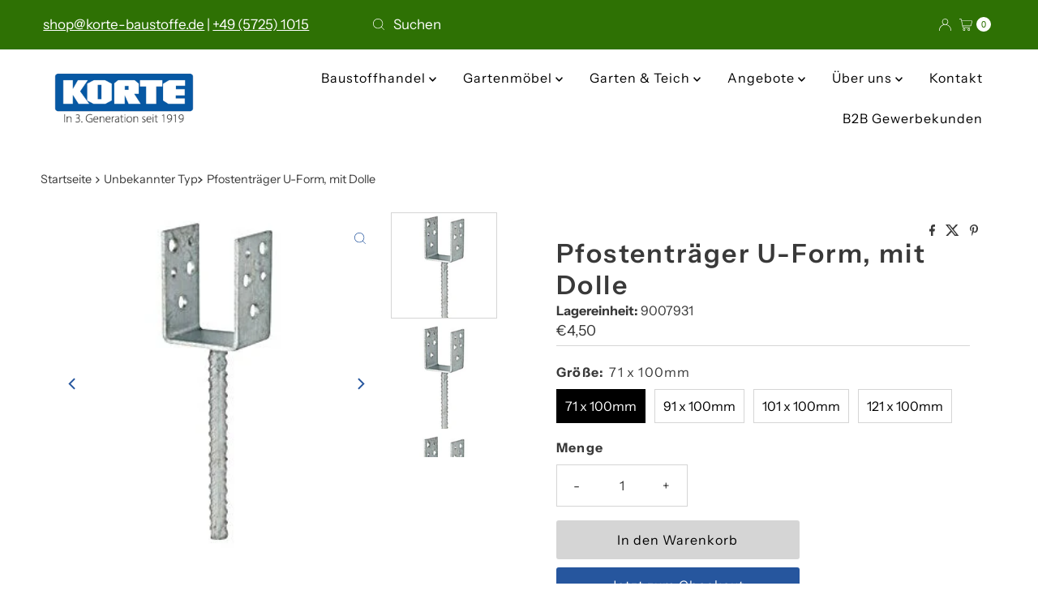

--- FILE ---
content_type: text/html; charset=utf-8
request_url: https://www.korte-baustoffe.de/products/6050
body_size: 34525
content:
<!DOCTYPE html>
<html lang="en" class="no-js" lang="de">
<head>
  <meta charset="utf-8" />
  <meta name="viewport" content="width=device-width, initial-scale=1">
  <meta name="seobility" content="7c5a9027cd4ccd5cd8d781e5c71df320">
  <!-- Establish early connection to external domains -->
  <link rel="preconnect" href="https://cdn.shopify.com" crossorigin>
  <link rel="preconnect" href="https://fonts.shopify.com" crossorigin>
  <link rel="preconnect" href="https://monorail-edge.shopifysvc.com">
  <link rel="preconnect" href="//ajax.googleapis.com" crossorigin /><!-- Preload onDomain stylesheets and script libraries -->
  <link href="//www.korte-baustoffe.de/cdn/shop/t/9/assets/stylesheet.css?v=24765915166114404711742221597" rel="stylesheet" type="text/css" media="all" />
  <link rel="preload" as="font" href="//www.korte-baustoffe.de/cdn/fonts/instrument_sans/instrumentsans_n4.db86542ae5e1596dbdb28c279ae6c2086c4c5bfa.woff2" type="font/woff2" crossorigin>
  <link rel="preload" as="font" href="//www.korte-baustoffe.de/cdn/fonts/instrument_sans/instrumentsans_n4.db86542ae5e1596dbdb28c279ae6c2086c4c5bfa.woff2" type="font/woff2" crossorigin>
  <link rel="preload" as="font" href="//www.korte-baustoffe.de/cdn/fonts/instrument_sans/instrumentsans_n6.27dc66245013a6f7f317d383a3cc9a0c347fb42d.woff2" type="font/woff2" crossorigin>
  <link href="//www.korte-baustoffe.de/cdn/shop/t/9/assets/eventemitter3.min.js?v=27939738353326123541742221597" as="script" rel="preload">
  <link href="//www.korte-baustoffe.de/cdn/shop/t/9/assets/theme.js?v=22975177973675873051742221597" as="script" rel="preload">

  <link rel="shortcut icon" href="//www.korte-baustoffe.de/cdn/shop/files/Korte-Favicon.png?crop=center&height=32&v=1709633510&width=32" type="image/png" />
  <link rel="canonical" href="https://www.korte-baustoffe.de/products/6050" />

  <title>Pfostenträger U-Form, mit Dolle &ndash; korte-baustoffe</title>
  <meta name="description" content="Hadra Pfostenträger U-Form mit Dolle, feuerverzinkt   vielseitig einsetzbar einfache Anwendung Materialstärke 4mm CE-Kennzeichnung feuerverzinkt Dolle 200mm Größe:  71 x 100mm 91 x 100mm  101 x 100mm 121 x 100mm" />

  
<meta property="og:image" content="http://www.korte-baustoffe.de/cdn/shop/files/15_b84ee4c0-1b39-48c2-8216-42d9a311757d.jpg?v=1751534004">
  <meta property="og:image:secure_url" content="https://www.korte-baustoffe.de/cdn/shop/files/15_b84ee4c0-1b39-48c2-8216-42d9a311757d.jpg?v=1751534004">
  <meta property="og:image:width" content="319">
  <meta property="og:image:height" content="319">

<meta property="og:site_name" content="korte-baustoffe">



  <meta name="twitter:card" content="summary">


  <meta name="twitter:site" content="@">


  <meta name="twitter:title" content="Pfostenträger U-Form, mit Dolle">
  <meta name="twitter:description" content="Hadra Pfostenträger U-Form mit Dolle, feuerverzinkt
 

vielseitig einsetzbar
einfache Anwendung
Materialstärke 4mm
CE-Kennzeichnung
feuerverzinkt
Dolle 200mm

Größe: 
71 x 100mm
91 x 100mm 
101 x 100m"><meta name="twitter:card" content="//www.korte-baustoffe.de/cdn/shop/files/15_83cbcb25-b660-402a-ba81-fbf62ac7bcc3.jpg?v=1751534007&width=1000">
    <meta name="twitter:image" content="//www.korte-baustoffe.de/cdn/shop/files/15_83cbcb25-b660-402a-ba81-fbf62ac7bcc3.jpg?v=1751534007&width=1000"><meta name="twitter:card" content="//www.korte-baustoffe.de/cdn/shop/files/15_83cbcb25-b660-402a-ba81-fbf62ac7bcc3.jpg?v=1751534007&width=1000">
    <meta name="twitter:image" content="//www.korte-baustoffe.de/cdn/shop/files/15_83cbcb25-b660-402a-ba81-fbf62ac7bcc3.jpg?v=1751534007&width=1000"><meta name="twitter:card" content="//www.korte-baustoffe.de/cdn/shop/files/15_83cbcb25-b660-402a-ba81-fbf62ac7bcc3.jpg?v=1751534007&width=1000">
    <meta name="twitter:image" content="//www.korte-baustoffe.de/cdn/shop/files/15_83cbcb25-b660-402a-ba81-fbf62ac7bcc3.jpg?v=1751534007&width=1000"><meta name="twitter:card" content="//www.korte-baustoffe.de/cdn/shop/files/15_83cbcb25-b660-402a-ba81-fbf62ac7bcc3.jpg?v=1751534007&width=1000">
    <meta name="twitter:image" content="//www.korte-baustoffe.de/cdn/shop/files/15_83cbcb25-b660-402a-ba81-fbf62ac7bcc3.jpg?v=1751534007&width=1000"><meta name="twitter:image:width" content="480">
  <meta name="twitter:image:height" content="480">


  
 <script type="application/ld+json">
   {
     "@context": "https://schema.org",
     "@type": "Product",
     "id": "6050",
     "url": "https:\/\/www.korte-baustoffe.de\/products\/6050",
     "image": "\/\/www.korte-baustoffe.de\/cdn\/shop\/files\/15_b84ee4c0-1b39-48c2-8216-42d9a311757d.jpg?v=1751534004\u0026width=1000",
     "name": "Pfostenträger U-Form, mit Dolle",
     "brand": {
        "@type": "Brand",
        "name": "Hadra"
      },
     "description": "Hadra Pfostenträger U-Form mit Dolle, feuerverzinkt\n \n\nvielseitig einsetzbar\neinfache Anwendung\nMaterialstärke 4mm\nCE-Kennzeichnung\nfeuerverzinkt\nDolle 200mm\n\nGröße: \n71 x 100mm\n91 x 100mm \n101 x 100mm\n121 x 100mm","sku": "9007931","offers": [
        
        {
           "@type": "Offer",
           "price" : 4.5,
           "priceCurrency": "EUR",
           "availability": "http://schema.org/InStock",
           "priceValidUntil": "2030-01-01",
           "url": "\/products\/6050"
         },
       
        {
           "@type": "Offer",
           "price" : 4.65,
           "priceCurrency": "EUR",
           "availability": "http://schema.org/InStock",
           "priceValidUntil": "2030-01-01",
           "url": "\/products\/6050"
         },
       
        {
           "@type": "Offer",
           "price" : 4.75,
           "priceCurrency": "EUR",
           "availability": "http://schema.org/InStock",
           "priceValidUntil": "2030-01-01",
           "url": "\/products\/6050"
         },
       
        {
           "@type": "Offer",
           "price" : 4.9,
           "priceCurrency": "EUR",
           "availability": "http://schema.org/InStock",
           "priceValidUntil": "2030-01-01",
           "url": "\/products\/6050"
         }
       
     ]
   }
 </script>


  <style data-shopify>
:root {
    --main-family: "Instrument Sans", sans-serif;
    --main-weight: 400;
    --main-style: normal;
    --nav-family: "Instrument Sans", sans-serif;
    --nav-weight: 400;
    --nav-style: normal;
    --heading-family: "Instrument Sans", sans-serif;
    --heading-weight: 600;
    --heading-style: normal;

    --font-size: 16px;
    --h1-size: 32px;
    --h2-size: 28px;
    --h3-size: 25px;
    --nav-size: 16px;

    --announcement-background: #2e7104;
    --announcement-text: #ffffff;
    --header-background: #ffffff;
    --header-text: #393939;
    --nav-color: #000000;
    --nav-hover-link-color: #515151;
    --nav-hover-accent-color: #26569e;
    --nav-dropdown-text: #000000;
    --nav-dropdown-background: #ffffff;
    --mobile-header-background: #ffffff;
    --mobile-header-text: #393939;
    --background: #ffffff;
    --text-color: #393939;
    --sale-color: #26569e;
    --so-color: #ff0000;
    --new-color: #000000;
    --dotted-color: #d5d5d5;
    --secondary-color: #ffffff;
    --section-heading-text: #393939;
    --section-heading-primary: rgba(0,0,0,0);
    --section-heading-primary-hover: rgba(0,0,0,0);
    --section-heading-accent: #26569e;
    --banner-text: #161616;
    --banner-caption-bg: #ffffff;
    --button-color: #26569e;
    --button-text: #ffffff;
    --button-hover: #000000;
    --secondary-button-color: #d5d5d5;
    --secondary-button-text: #000000;
    --secondary-button-hover: #d6d6d6;
    --direction-color: #26569e;
    --direction-background: #ffffff;
    --direction-hover: #ffffff;
    --swatch-color: #000000;
    --swatch-background: #ffffff;
    --swatch-border: #d5d5d5;
    --swatch-selected-color: #ffffff;
    --swatch-selected-background: #000000;
    --swatch-selected-border: #000000;
    --footer-background: #26569e;
    --footer-text: #ffffff;
    --footer-icons: #ffffff;

    --header-border-width: 10%;
    --header-border-weight: 3px;
    --header-border-style: solid;
    --free-shipping-bg: #26569e;
    --free-shipping-text: #ffffff;
    --keyboard-focus: #747474;
    --focus-border-style: dotted;
    --focus-border-weight: 2px;

    --error-msg-dark: #e81000;
    --error-msg-light: #ffeae8;
    --success-msg-dark: #007f5f;
    --success-msg-light: #e5fff8;

    --select-arrow-bg: url(//www.korte-baustoffe.de/cdn/shop/t/9/assets/select-arrow.png?v=112595941721225094991742221597);
    --icon-border-color: #ffffff;
    --product-align: center;

    --color-body-text: var(--text-color);
    --color-body: var(--background);
    --color-bg: var(--background);
    --color-filter-size: 18px;

    --star-active: rgb(57, 57, 57);
    --star-inactive: rgb(255, 255, 255);

    --section-background: #ffffff;
    --section-overlay-color: 0, 0, 0;
    --section-overlay-opacity: 0;
    --section-button-size: 16px;;
    --desktop-section-height: ;
    --mobile-section-height: ;


  }
  @media (max-width: 740px) {
  :root {
    --font-size: calc(16px - (16px * 0.15));
    --nav-size: calc(16px - (16px * 0.15));
    --h1-size: calc(32px - (32px * 0.15));
    --h2-size: calc(28px - (28px * 0.15));
    --h3-size: calc(25px - (25px * 0.15));
    --section-button-size: calc(16px - (16px * 0.15));
  }
}
</style>


  <link rel="stylesheet" href="//www.korte-baustoffe.de/cdn/shop/t/9/assets/stylesheet.css?v=24765915166114404711742221597" type="text/css">

  <style>
  @font-face {
  font-family: "Instrument Sans";
  font-weight: 400;
  font-style: normal;
  font-display: swap;
  src: url("//www.korte-baustoffe.de/cdn/fonts/instrument_sans/instrumentsans_n4.db86542ae5e1596dbdb28c279ae6c2086c4c5bfa.woff2") format("woff2"),
       url("//www.korte-baustoffe.de/cdn/fonts/instrument_sans/instrumentsans_n4.510f1b081e58d08c30978f465518799851ef6d8b.woff") format("woff");
}

  @font-face {
  font-family: "Instrument Sans";
  font-weight: 400;
  font-style: normal;
  font-display: swap;
  src: url("//www.korte-baustoffe.de/cdn/fonts/instrument_sans/instrumentsans_n4.db86542ae5e1596dbdb28c279ae6c2086c4c5bfa.woff2") format("woff2"),
       url("//www.korte-baustoffe.de/cdn/fonts/instrument_sans/instrumentsans_n4.510f1b081e58d08c30978f465518799851ef6d8b.woff") format("woff");
}

  @font-face {
  font-family: "Instrument Sans";
  font-weight: 600;
  font-style: normal;
  font-display: swap;
  src: url("//www.korte-baustoffe.de/cdn/fonts/instrument_sans/instrumentsans_n6.27dc66245013a6f7f317d383a3cc9a0c347fb42d.woff2") format("woff2"),
       url("//www.korte-baustoffe.de/cdn/fonts/instrument_sans/instrumentsans_n6.1a71efbeeb140ec495af80aad612ad55e19e6d0e.woff") format("woff");
}

  @font-face {
  font-family: "Instrument Sans";
  font-weight: 700;
  font-style: normal;
  font-display: swap;
  src: url("//www.korte-baustoffe.de/cdn/fonts/instrument_sans/instrumentsans_n7.e4ad9032e203f9a0977786c356573ced65a7419a.woff2") format("woff2"),
       url("//www.korte-baustoffe.de/cdn/fonts/instrument_sans/instrumentsans_n7.b9e40f166fb7639074ba34738101a9d2990bb41a.woff") format("woff");
}

  @font-face {
  font-family: "Instrument Sans";
  font-weight: 400;
  font-style: italic;
  font-display: swap;
  src: url("//www.korte-baustoffe.de/cdn/fonts/instrument_sans/instrumentsans_i4.028d3c3cd8d085648c808ceb20cd2fd1eb3560e5.woff2") format("woff2"),
       url("//www.korte-baustoffe.de/cdn/fonts/instrument_sans/instrumentsans_i4.7e90d82df8dee29a99237cd19cc529d2206706a2.woff") format("woff");
}

  @font-face {
  font-family: "Instrument Sans";
  font-weight: 700;
  font-style: italic;
  font-display: swap;
  src: url("//www.korte-baustoffe.de/cdn/fonts/instrument_sans/instrumentsans_i7.d6063bb5d8f9cbf96eace9e8801697c54f363c6a.woff2") format("woff2"),
       url("//www.korte-baustoffe.de/cdn/fonts/instrument_sans/instrumentsans_i7.ce33afe63f8198a3ac4261b826b560103542cd36.woff") format("woff");
}

  </style>

  <script>window.performance && window.performance.mark && window.performance.mark('shopify.content_for_header.start');</script><meta name="facebook-domain-verification" content="7kacmbddkjsxvw406hfidv8jaxpi0k">
<meta name="google-site-verification" content="bL82Bx52PqpH1-ZdJ5CKy7QSue5K7WUKUoihq_EYpiM">
<meta id="shopify-digital-wallet" name="shopify-digital-wallet" content="/71246774591/digital_wallets/dialog">
<meta name="shopify-checkout-api-token" content="b457d4dfa76352495e1596a53d2a4fea">
<meta id="in-context-paypal-metadata" data-shop-id="71246774591" data-venmo-supported="false" data-environment="production" data-locale="de_DE" data-paypal-v4="true" data-currency="EUR">
<link rel="alternate" type="application/json+oembed" href="https://www.korte-baustoffe.de/products/6050.oembed">
<script async="async" src="/checkouts/internal/preloads.js?locale=de-DE"></script>
<script id="apple-pay-shop-capabilities" type="application/json">{"shopId":71246774591,"countryCode":"DE","currencyCode":"EUR","merchantCapabilities":["supports3DS"],"merchantId":"gid:\/\/shopify\/Shop\/71246774591","merchantName":"korte-baustoffe","requiredBillingContactFields":["postalAddress","email","phone"],"requiredShippingContactFields":["postalAddress","email","phone"],"shippingType":"shipping","supportedNetworks":["visa","maestro","masterCard"],"total":{"type":"pending","label":"korte-baustoffe","amount":"1.00"},"shopifyPaymentsEnabled":true,"supportsSubscriptions":true}</script>
<script id="shopify-features" type="application/json">{"accessToken":"b457d4dfa76352495e1596a53d2a4fea","betas":["rich-media-storefront-analytics"],"domain":"www.korte-baustoffe.de","predictiveSearch":true,"shopId":71246774591,"locale":"de"}</script>
<script>var Shopify = Shopify || {};
Shopify.shop = "korte-baustoffe.myshopify.com";
Shopify.locale = "de";
Shopify.currency = {"active":"EUR","rate":"1.0"};
Shopify.country = "DE";
Shopify.theme = {"name":"Mr Parker neu Haketing","id":173746553168,"schema_name":"Mr Parker","schema_version":"10.1.1","theme_store_id":567,"role":"main"};
Shopify.theme.handle = "null";
Shopify.theme.style = {"id":null,"handle":null};
Shopify.cdnHost = "www.korte-baustoffe.de/cdn";
Shopify.routes = Shopify.routes || {};
Shopify.routes.root = "/";</script>
<script type="module">!function(o){(o.Shopify=o.Shopify||{}).modules=!0}(window);</script>
<script>!function(o){function n(){var o=[];function n(){o.push(Array.prototype.slice.apply(arguments))}return n.q=o,n}var t=o.Shopify=o.Shopify||{};t.loadFeatures=n(),t.autoloadFeatures=n()}(window);</script>
<script id="shop-js-analytics" type="application/json">{"pageType":"product"}</script>
<script defer="defer" async type="module" src="//www.korte-baustoffe.de/cdn/shopifycloud/shop-js/modules/v2/client.init-shop-cart-sync_e98Ab_XN.de.esm.js"></script>
<script defer="defer" async type="module" src="//www.korte-baustoffe.de/cdn/shopifycloud/shop-js/modules/v2/chunk.common_Pcw9EP95.esm.js"></script>
<script defer="defer" async type="module" src="//www.korte-baustoffe.de/cdn/shopifycloud/shop-js/modules/v2/chunk.modal_CzmY4ZhL.esm.js"></script>
<script type="module">
  await import("//www.korte-baustoffe.de/cdn/shopifycloud/shop-js/modules/v2/client.init-shop-cart-sync_e98Ab_XN.de.esm.js");
await import("//www.korte-baustoffe.de/cdn/shopifycloud/shop-js/modules/v2/chunk.common_Pcw9EP95.esm.js");
await import("//www.korte-baustoffe.de/cdn/shopifycloud/shop-js/modules/v2/chunk.modal_CzmY4ZhL.esm.js");

  window.Shopify.SignInWithShop?.initShopCartSync?.({"fedCMEnabled":true,"windoidEnabled":true});

</script>
<script id="__st">var __st={"a":71246774591,"offset":3600,"reqid":"c2808fb0-a999-40d6-8127-b8e9285152f9-1769360603","pageurl":"www.korte-baustoffe.de\/products\/6050","u":"d8577c6f4ff9","p":"product","rtyp":"product","rid":8222467555647};</script>
<script>window.ShopifyPaypalV4VisibilityTracking = true;</script>
<script id="captcha-bootstrap">!function(){'use strict';const t='contact',e='account',n='new_comment',o=[[t,t],['blogs',n],['comments',n],[t,'customer']],c=[[e,'customer_login'],[e,'guest_login'],[e,'recover_customer_password'],[e,'create_customer']],r=t=>t.map((([t,e])=>`form[action*='/${t}']:not([data-nocaptcha='true']) input[name='form_type'][value='${e}']`)).join(','),a=t=>()=>t?[...document.querySelectorAll(t)].map((t=>t.form)):[];function s(){const t=[...o],e=r(t);return a(e)}const i='password',u='form_key',d=['recaptcha-v3-token','g-recaptcha-response','h-captcha-response',i],f=()=>{try{return window.sessionStorage}catch{return}},m='__shopify_v',_=t=>t.elements[u];function p(t,e,n=!1){try{const o=window.sessionStorage,c=JSON.parse(o.getItem(e)),{data:r}=function(t){const{data:e,action:n}=t;return t[m]||n?{data:e,action:n}:{data:t,action:n}}(c);for(const[e,n]of Object.entries(r))t.elements[e]&&(t.elements[e].value=n);n&&o.removeItem(e)}catch(o){console.error('form repopulation failed',{error:o})}}const l='form_type',E='cptcha';function T(t){t.dataset[E]=!0}const w=window,h=w.document,L='Shopify',v='ce_forms',y='captcha';let A=!1;((t,e)=>{const n=(g='f06e6c50-85a8-45c8-87d0-21a2b65856fe',I='https://cdn.shopify.com/shopifycloud/storefront-forms-hcaptcha/ce_storefront_forms_captcha_hcaptcha.v1.5.2.iife.js',D={infoText:'Durch hCaptcha geschützt',privacyText:'Datenschutz',termsText:'Allgemeine Geschäftsbedingungen'},(t,e,n)=>{const o=w[L][v],c=o.bindForm;if(c)return c(t,g,e,D).then(n);var r;o.q.push([[t,g,e,D],n]),r=I,A||(h.body.append(Object.assign(h.createElement('script'),{id:'captcha-provider',async:!0,src:r})),A=!0)});var g,I,D;w[L]=w[L]||{},w[L][v]=w[L][v]||{},w[L][v].q=[],w[L][y]=w[L][y]||{},w[L][y].protect=function(t,e){n(t,void 0,e),T(t)},Object.freeze(w[L][y]),function(t,e,n,w,h,L){const[v,y,A,g]=function(t,e,n){const i=e?o:[],u=t?c:[],d=[...i,...u],f=r(d),m=r(i),_=r(d.filter((([t,e])=>n.includes(e))));return[a(f),a(m),a(_),s()]}(w,h,L),I=t=>{const e=t.target;return e instanceof HTMLFormElement?e:e&&e.form},D=t=>v().includes(t);t.addEventListener('submit',(t=>{const e=I(t);if(!e)return;const n=D(e)&&!e.dataset.hcaptchaBound&&!e.dataset.recaptchaBound,o=_(e),c=g().includes(e)&&(!o||!o.value);(n||c)&&t.preventDefault(),c&&!n&&(function(t){try{if(!f())return;!function(t){const e=f();if(!e)return;const n=_(t);if(!n)return;const o=n.value;o&&e.removeItem(o)}(t);const e=Array.from(Array(32),(()=>Math.random().toString(36)[2])).join('');!function(t,e){_(t)||t.append(Object.assign(document.createElement('input'),{type:'hidden',name:u})),t.elements[u].value=e}(t,e),function(t,e){const n=f();if(!n)return;const o=[...t.querySelectorAll(`input[type='${i}']`)].map((({name:t})=>t)),c=[...d,...o],r={};for(const[a,s]of new FormData(t).entries())c.includes(a)||(r[a]=s);n.setItem(e,JSON.stringify({[m]:1,action:t.action,data:r}))}(t,e)}catch(e){console.error('failed to persist form',e)}}(e),e.submit())}));const S=(t,e)=>{t&&!t.dataset[E]&&(n(t,e.some((e=>e===t))),T(t))};for(const o of['focusin','change'])t.addEventListener(o,(t=>{const e=I(t);D(e)&&S(e,y())}));const B=e.get('form_key'),M=e.get(l),P=B&&M;t.addEventListener('DOMContentLoaded',(()=>{const t=y();if(P)for(const e of t)e.elements[l].value===M&&p(e,B);[...new Set([...A(),...v().filter((t=>'true'===t.dataset.shopifyCaptcha))])].forEach((e=>S(e,t)))}))}(h,new URLSearchParams(w.location.search),n,t,e,['guest_login'])})(!0,!0)}();</script>
<script integrity="sha256-4kQ18oKyAcykRKYeNunJcIwy7WH5gtpwJnB7kiuLZ1E=" data-source-attribution="shopify.loadfeatures" defer="defer" src="//www.korte-baustoffe.de/cdn/shopifycloud/storefront/assets/storefront/load_feature-a0a9edcb.js" crossorigin="anonymous"></script>
<script data-source-attribution="shopify.dynamic_checkout.dynamic.init">var Shopify=Shopify||{};Shopify.PaymentButton=Shopify.PaymentButton||{isStorefrontPortableWallets:!0,init:function(){window.Shopify.PaymentButton.init=function(){};var t=document.createElement("script");t.src="https://www.korte-baustoffe.de/cdn/shopifycloud/portable-wallets/latest/portable-wallets.de.js",t.type="module",document.head.appendChild(t)}};
</script>
<script data-source-attribution="shopify.dynamic_checkout.buyer_consent">
  function portableWalletsHideBuyerConsent(e){var t=document.getElementById("shopify-buyer-consent"),n=document.getElementById("shopify-subscription-policy-button");t&&n&&(t.classList.add("hidden"),t.setAttribute("aria-hidden","true"),n.removeEventListener("click",e))}function portableWalletsShowBuyerConsent(e){var t=document.getElementById("shopify-buyer-consent"),n=document.getElementById("shopify-subscription-policy-button");t&&n&&(t.classList.remove("hidden"),t.removeAttribute("aria-hidden"),n.addEventListener("click",e))}window.Shopify?.PaymentButton&&(window.Shopify.PaymentButton.hideBuyerConsent=portableWalletsHideBuyerConsent,window.Shopify.PaymentButton.showBuyerConsent=portableWalletsShowBuyerConsent);
</script>
<script>
  function portableWalletsCleanup(e){e&&e.src&&console.error("Failed to load portable wallets script "+e.src);var t=document.querySelectorAll("shopify-accelerated-checkout .shopify-payment-button__skeleton, shopify-accelerated-checkout-cart .wallet-cart-button__skeleton"),e=document.getElementById("shopify-buyer-consent");for(let e=0;e<t.length;e++)t[e].remove();e&&e.remove()}function portableWalletsNotLoadedAsModule(e){e instanceof ErrorEvent&&"string"==typeof e.message&&e.message.includes("import.meta")&&"string"==typeof e.filename&&e.filename.includes("portable-wallets")&&(window.removeEventListener("error",portableWalletsNotLoadedAsModule),window.Shopify.PaymentButton.failedToLoad=e,"loading"===document.readyState?document.addEventListener("DOMContentLoaded",window.Shopify.PaymentButton.init):window.Shopify.PaymentButton.init())}window.addEventListener("error",portableWalletsNotLoadedAsModule);
</script>

<script type="module" src="https://www.korte-baustoffe.de/cdn/shopifycloud/portable-wallets/latest/portable-wallets.de.js" onError="portableWalletsCleanup(this)" crossorigin="anonymous"></script>
<script nomodule>
  document.addEventListener("DOMContentLoaded", portableWalletsCleanup);
</script>

<script id='scb4127' type='text/javascript' async='' src='https://www.korte-baustoffe.de/cdn/shopifycloud/privacy-banner/storefront-banner.js'></script><link id="shopify-accelerated-checkout-styles" rel="stylesheet" media="screen" href="https://www.korte-baustoffe.de/cdn/shopifycloud/portable-wallets/latest/accelerated-checkout-backwards-compat.css" crossorigin="anonymous">
<style id="shopify-accelerated-checkout-cart">
        #shopify-buyer-consent {
  margin-top: 1em;
  display: inline-block;
  width: 100%;
}

#shopify-buyer-consent.hidden {
  display: none;
}

#shopify-subscription-policy-button {
  background: none;
  border: none;
  padding: 0;
  text-decoration: underline;
  font-size: inherit;
  cursor: pointer;
}

#shopify-subscription-policy-button::before {
  box-shadow: none;
}

      </style>

<script>window.performance && window.performance.mark && window.performance.mark('shopify.content_for_header.end');</script>

<!-- BEGIN app block: shopify://apps/consentmo-gdpr/blocks/gdpr_cookie_consent/4fbe573f-a377-4fea-9801-3ee0858cae41 -->


<!-- END app block --><script src="https://cdn.shopify.com/extensions/019be9e8-7389-72d2-90ad-753cce315171/consentmo-gdpr-595/assets/consentmo_cookie_consent.js" type="text/javascript" defer="defer"></script>
<link href="https://monorail-edge.shopifysvc.com" rel="dns-prefetch">
<script>(function(){if ("sendBeacon" in navigator && "performance" in window) {try {var session_token_from_headers = performance.getEntriesByType('navigation')[0].serverTiming.find(x => x.name == '_s').description;} catch {var session_token_from_headers = undefined;}var session_cookie_matches = document.cookie.match(/_shopify_s=([^;]*)/);var session_token_from_cookie = session_cookie_matches && session_cookie_matches.length === 2 ? session_cookie_matches[1] : "";var session_token = session_token_from_headers || session_token_from_cookie || "";function handle_abandonment_event(e) {var entries = performance.getEntries().filter(function(entry) {return /monorail-edge.shopifysvc.com/.test(entry.name);});if (!window.abandonment_tracked && entries.length === 0) {window.abandonment_tracked = true;var currentMs = Date.now();var navigation_start = performance.timing.navigationStart;var payload = {shop_id: 71246774591,url: window.location.href,navigation_start,duration: currentMs - navigation_start,session_token,page_type: "product"};window.navigator.sendBeacon("https://monorail-edge.shopifysvc.com/v1/produce", JSON.stringify({schema_id: "online_store_buyer_site_abandonment/1.1",payload: payload,metadata: {event_created_at_ms: currentMs,event_sent_at_ms: currentMs}}));}}window.addEventListener('pagehide', handle_abandonment_event);}}());</script>
<script id="web-pixels-manager-setup">(function e(e,d,r,n,o){if(void 0===o&&(o={}),!Boolean(null===(a=null===(i=window.Shopify)||void 0===i?void 0:i.analytics)||void 0===a?void 0:a.replayQueue)){var i,a;window.Shopify=window.Shopify||{};var t=window.Shopify;t.analytics=t.analytics||{};var s=t.analytics;s.replayQueue=[],s.publish=function(e,d,r){return s.replayQueue.push([e,d,r]),!0};try{self.performance.mark("wpm:start")}catch(e){}var l=function(){var e={modern:/Edge?\/(1{2}[4-9]|1[2-9]\d|[2-9]\d{2}|\d{4,})\.\d+(\.\d+|)|Firefox\/(1{2}[4-9]|1[2-9]\d|[2-9]\d{2}|\d{4,})\.\d+(\.\d+|)|Chrom(ium|e)\/(9{2}|\d{3,})\.\d+(\.\d+|)|(Maci|X1{2}).+ Version\/(15\.\d+|(1[6-9]|[2-9]\d|\d{3,})\.\d+)([,.]\d+|)( \(\w+\)|)( Mobile\/\w+|) Safari\/|Chrome.+OPR\/(9{2}|\d{3,})\.\d+\.\d+|(CPU[ +]OS|iPhone[ +]OS|CPU[ +]iPhone|CPU IPhone OS|CPU iPad OS)[ +]+(15[._]\d+|(1[6-9]|[2-9]\d|\d{3,})[._]\d+)([._]\d+|)|Android:?[ /-](13[3-9]|1[4-9]\d|[2-9]\d{2}|\d{4,})(\.\d+|)(\.\d+|)|Android.+Firefox\/(13[5-9]|1[4-9]\d|[2-9]\d{2}|\d{4,})\.\d+(\.\d+|)|Android.+Chrom(ium|e)\/(13[3-9]|1[4-9]\d|[2-9]\d{2}|\d{4,})\.\d+(\.\d+|)|SamsungBrowser\/([2-9]\d|\d{3,})\.\d+/,legacy:/Edge?\/(1[6-9]|[2-9]\d|\d{3,})\.\d+(\.\d+|)|Firefox\/(5[4-9]|[6-9]\d|\d{3,})\.\d+(\.\d+|)|Chrom(ium|e)\/(5[1-9]|[6-9]\d|\d{3,})\.\d+(\.\d+|)([\d.]+$|.*Safari\/(?![\d.]+ Edge\/[\d.]+$))|(Maci|X1{2}).+ Version\/(10\.\d+|(1[1-9]|[2-9]\d|\d{3,})\.\d+)([,.]\d+|)( \(\w+\)|)( Mobile\/\w+|) Safari\/|Chrome.+OPR\/(3[89]|[4-9]\d|\d{3,})\.\d+\.\d+|(CPU[ +]OS|iPhone[ +]OS|CPU[ +]iPhone|CPU IPhone OS|CPU iPad OS)[ +]+(10[._]\d+|(1[1-9]|[2-9]\d|\d{3,})[._]\d+)([._]\d+|)|Android:?[ /-](13[3-9]|1[4-9]\d|[2-9]\d{2}|\d{4,})(\.\d+|)(\.\d+|)|Mobile Safari.+OPR\/([89]\d|\d{3,})\.\d+\.\d+|Android.+Firefox\/(13[5-9]|1[4-9]\d|[2-9]\d{2}|\d{4,})\.\d+(\.\d+|)|Android.+Chrom(ium|e)\/(13[3-9]|1[4-9]\d|[2-9]\d{2}|\d{4,})\.\d+(\.\d+|)|Android.+(UC? ?Browser|UCWEB|U3)[ /]?(15\.([5-9]|\d{2,})|(1[6-9]|[2-9]\d|\d{3,})\.\d+)\.\d+|SamsungBrowser\/(5\.\d+|([6-9]|\d{2,})\.\d+)|Android.+MQ{2}Browser\/(14(\.(9|\d{2,})|)|(1[5-9]|[2-9]\d|\d{3,})(\.\d+|))(\.\d+|)|K[Aa][Ii]OS\/(3\.\d+|([4-9]|\d{2,})\.\d+)(\.\d+|)/},d=e.modern,r=e.legacy,n=navigator.userAgent;return n.match(d)?"modern":n.match(r)?"legacy":"unknown"}(),u="modern"===l?"modern":"legacy",c=(null!=n?n:{modern:"",legacy:""})[u],f=function(e){return[e.baseUrl,"/wpm","/b",e.hashVersion,"modern"===e.buildTarget?"m":"l",".js"].join("")}({baseUrl:d,hashVersion:r,buildTarget:u}),m=function(e){var d=e.version,r=e.bundleTarget,n=e.surface,o=e.pageUrl,i=e.monorailEndpoint;return{emit:function(e){var a=e.status,t=e.errorMsg,s=(new Date).getTime(),l=JSON.stringify({metadata:{event_sent_at_ms:s},events:[{schema_id:"web_pixels_manager_load/3.1",payload:{version:d,bundle_target:r,page_url:o,status:a,surface:n,error_msg:t},metadata:{event_created_at_ms:s}}]});if(!i)return console&&console.warn&&console.warn("[Web Pixels Manager] No Monorail endpoint provided, skipping logging."),!1;try{return self.navigator.sendBeacon.bind(self.navigator)(i,l)}catch(e){}var u=new XMLHttpRequest;try{return u.open("POST",i,!0),u.setRequestHeader("Content-Type","text/plain"),u.send(l),!0}catch(e){return console&&console.warn&&console.warn("[Web Pixels Manager] Got an unhandled error while logging to Monorail."),!1}}}}({version:r,bundleTarget:l,surface:e.surface,pageUrl:self.location.href,monorailEndpoint:e.monorailEndpoint});try{o.browserTarget=l,function(e){var d=e.src,r=e.async,n=void 0===r||r,o=e.onload,i=e.onerror,a=e.sri,t=e.scriptDataAttributes,s=void 0===t?{}:t,l=document.createElement("script"),u=document.querySelector("head"),c=document.querySelector("body");if(l.async=n,l.src=d,a&&(l.integrity=a,l.crossOrigin="anonymous"),s)for(var f in s)if(Object.prototype.hasOwnProperty.call(s,f))try{l.dataset[f]=s[f]}catch(e){}if(o&&l.addEventListener("load",o),i&&l.addEventListener("error",i),u)u.appendChild(l);else{if(!c)throw new Error("Did not find a head or body element to append the script");c.appendChild(l)}}({src:f,async:!0,onload:function(){if(!function(){var e,d;return Boolean(null===(d=null===(e=window.Shopify)||void 0===e?void 0:e.analytics)||void 0===d?void 0:d.initialized)}()){var d=window.webPixelsManager.init(e)||void 0;if(d){var r=window.Shopify.analytics;r.replayQueue.forEach((function(e){var r=e[0],n=e[1],o=e[2];d.publishCustomEvent(r,n,o)})),r.replayQueue=[],r.publish=d.publishCustomEvent,r.visitor=d.visitor,r.initialized=!0}}},onerror:function(){return m.emit({status:"failed",errorMsg:"".concat(f," has failed to load")})},sri:function(e){var d=/^sha384-[A-Za-z0-9+/=]+$/;return"string"==typeof e&&d.test(e)}(c)?c:"",scriptDataAttributes:o}),m.emit({status:"loading"})}catch(e){m.emit({status:"failed",errorMsg:(null==e?void 0:e.message)||"Unknown error"})}}})({shopId: 71246774591,storefrontBaseUrl: "https://www.korte-baustoffe.de",extensionsBaseUrl: "https://extensions.shopifycdn.com/cdn/shopifycloud/web-pixels-manager",monorailEndpoint: "https://monorail-edge.shopifysvc.com/unstable/produce_batch",surface: "storefront-renderer",enabledBetaFlags: ["2dca8a86"],webPixelsConfigList: [{"id":"768606544","configuration":"{\"config\":\"{\\\"pixel_id\\\":\\\"GT-5M3G9H3\\\",\\\"google_tag_ids\\\":[\\\"GT-5M3G9H3\\\"],\\\"target_country\\\":\\\"DE\\\",\\\"gtag_events\\\":[{\\\"type\\\":\\\"view_item\\\",\\\"action_label\\\":\\\"MC-KS2CSZCE2E\\\"},{\\\"type\\\":\\\"purchase\\\",\\\"action_label\\\":\\\"MC-KS2CSZCE2E\\\"},{\\\"type\\\":\\\"page_view\\\",\\\"action_label\\\":\\\"MC-KS2CSZCE2E\\\"}],\\\"enable_monitoring_mode\\\":false}\"}","eventPayloadVersion":"v1","runtimeContext":"OPEN","scriptVersion":"b2a88bafab3e21179ed38636efcd8a93","type":"APP","apiClientId":1780363,"privacyPurposes":[],"dataSharingAdjustments":{"protectedCustomerApprovalScopes":["read_customer_address","read_customer_email","read_customer_name","read_customer_personal_data","read_customer_phone"]}},{"id":"231342416","configuration":"{\"pixel_id\":\"931585348144664\",\"pixel_type\":\"facebook_pixel\",\"metaapp_system_user_token\":\"-\"}","eventPayloadVersion":"v1","runtimeContext":"OPEN","scriptVersion":"ca16bc87fe92b6042fbaa3acc2fbdaa6","type":"APP","apiClientId":2329312,"privacyPurposes":["ANALYTICS","MARKETING","SALE_OF_DATA"],"dataSharingAdjustments":{"protectedCustomerApprovalScopes":["read_customer_address","read_customer_email","read_customer_name","read_customer_personal_data","read_customer_phone"]}},{"id":"shopify-app-pixel","configuration":"{}","eventPayloadVersion":"v1","runtimeContext":"STRICT","scriptVersion":"0450","apiClientId":"shopify-pixel","type":"APP","privacyPurposes":["ANALYTICS","MARKETING"]},{"id":"shopify-custom-pixel","eventPayloadVersion":"v1","runtimeContext":"LAX","scriptVersion":"0450","apiClientId":"shopify-pixel","type":"CUSTOM","privacyPurposes":["ANALYTICS","MARKETING"]}],isMerchantRequest: false,initData: {"shop":{"name":"korte-baustoffe","paymentSettings":{"currencyCode":"EUR"},"myshopifyDomain":"korte-baustoffe.myshopify.com","countryCode":"DE","storefrontUrl":"https:\/\/www.korte-baustoffe.de"},"customer":null,"cart":null,"checkout":null,"productVariants":[{"price":{"amount":4.5,"currencyCode":"EUR"},"product":{"title":"Pfostenträger U-Form, mit Dolle","vendor":"Hadra","id":"8222467555647","untranslatedTitle":"Pfostenträger U-Form, mit Dolle","url":"\/products\/6050","type":""},"id":"46742041985360","image":{"src":"\/\/www.korte-baustoffe.de\/cdn\/shop\/files\/15_b84ee4c0-1b39-48c2-8216-42d9a311757d.jpg?v=1751534004"},"sku":"9007931","title":"71 x 100mm","untranslatedTitle":"71 x 100mm"},{"price":{"amount":4.65,"currencyCode":"EUR"},"product":{"title":"Pfostenträger U-Form, mit Dolle","vendor":"Hadra","id":"8222467555647","untranslatedTitle":"Pfostenträger U-Form, mit Dolle","url":"\/products\/6050","type":""},"id":"46742042018128","image":{"src":"\/\/www.korte-baustoffe.de\/cdn\/shop\/files\/15_83cbcb25-b660-402a-ba81-fbf62ac7bcc3.jpg?v=1751534007"},"sku":"9007933","title":"91 x 100mm","untranslatedTitle":"91 x 100mm"},{"price":{"amount":4.75,"currencyCode":"EUR"},"product":{"title":"Pfostenträger U-Form, mit Dolle","vendor":"Hadra","id":"8222467555647","untranslatedTitle":"Pfostenträger U-Form, mit Dolle","url":"\/products\/6050","type":""},"id":"46742042050896","image":{"src":"\/\/www.korte-baustoffe.de\/cdn\/shop\/files\/15_db707f12-263a-4cf8-a9fa-b73b17b58e91.jpg?v=1751534013"},"sku":"9007935","title":"101 x 100mm","untranslatedTitle":"101 x 100mm"},{"price":{"amount":4.9,"currencyCode":"EUR"},"product":{"title":"Pfostenträger U-Form, mit Dolle","vendor":"Hadra","id":"8222467555647","untranslatedTitle":"Pfostenträger U-Form, mit Dolle","url":"\/products\/6050","type":""},"id":"46742042083664","image":{"src":"\/\/www.korte-baustoffe.de\/cdn\/shop\/files\/15_1e08be51-4ed2-433f-86fd-3549d8ab4e2d.jpg?v=1751534018"},"sku":"9007934","title":"121 x 100mm","untranslatedTitle":"121 x 100mm"}],"purchasingCompany":null},},"https://www.korte-baustoffe.de/cdn","fcfee988w5aeb613cpc8e4bc33m6693e112",{"modern":"","legacy":""},{"shopId":"71246774591","storefrontBaseUrl":"https:\/\/www.korte-baustoffe.de","extensionBaseUrl":"https:\/\/extensions.shopifycdn.com\/cdn\/shopifycloud\/web-pixels-manager","surface":"storefront-renderer","enabledBetaFlags":"[\"2dca8a86\"]","isMerchantRequest":"false","hashVersion":"fcfee988w5aeb613cpc8e4bc33m6693e112","publish":"custom","events":"[[\"page_viewed\",{}],[\"product_viewed\",{\"productVariant\":{\"price\":{\"amount\":4.5,\"currencyCode\":\"EUR\"},\"product\":{\"title\":\"Pfostenträger U-Form, mit Dolle\",\"vendor\":\"Hadra\",\"id\":\"8222467555647\",\"untranslatedTitle\":\"Pfostenträger U-Form, mit Dolle\",\"url\":\"\/products\/6050\",\"type\":\"\"},\"id\":\"46742041985360\",\"image\":{\"src\":\"\/\/www.korte-baustoffe.de\/cdn\/shop\/files\/15_b84ee4c0-1b39-48c2-8216-42d9a311757d.jpg?v=1751534004\"},\"sku\":\"9007931\",\"title\":\"71 x 100mm\",\"untranslatedTitle\":\"71 x 100mm\"}}]]"});</script><script>
  window.ShopifyAnalytics = window.ShopifyAnalytics || {};
  window.ShopifyAnalytics.meta = window.ShopifyAnalytics.meta || {};
  window.ShopifyAnalytics.meta.currency = 'EUR';
  var meta = {"product":{"id":8222467555647,"gid":"gid:\/\/shopify\/Product\/8222467555647","vendor":"Hadra","type":"","handle":"6050","variants":[{"id":46742041985360,"price":450,"name":"Pfostenträger U-Form, mit Dolle - 71 x 100mm","public_title":"71 x 100mm","sku":"9007931"},{"id":46742042018128,"price":465,"name":"Pfostenträger U-Form, mit Dolle - 91 x 100mm","public_title":"91 x 100mm","sku":"9007933"},{"id":46742042050896,"price":475,"name":"Pfostenträger U-Form, mit Dolle - 101 x 100mm","public_title":"101 x 100mm","sku":"9007935"},{"id":46742042083664,"price":490,"name":"Pfostenträger U-Form, mit Dolle - 121 x 100mm","public_title":"121 x 100mm","sku":"9007934"}],"remote":false},"page":{"pageType":"product","resourceType":"product","resourceId":8222467555647,"requestId":"c2808fb0-a999-40d6-8127-b8e9285152f9-1769360603"}};
  for (var attr in meta) {
    window.ShopifyAnalytics.meta[attr] = meta[attr];
  }
</script>
<script class="analytics">
  (function () {
    var customDocumentWrite = function(content) {
      var jquery = null;

      if (window.jQuery) {
        jquery = window.jQuery;
      } else if (window.Checkout && window.Checkout.$) {
        jquery = window.Checkout.$;
      }

      if (jquery) {
        jquery('body').append(content);
      }
    };

    var hasLoggedConversion = function(token) {
      if (token) {
        return document.cookie.indexOf('loggedConversion=' + token) !== -1;
      }
      return false;
    }

    var setCookieIfConversion = function(token) {
      if (token) {
        var twoMonthsFromNow = new Date(Date.now());
        twoMonthsFromNow.setMonth(twoMonthsFromNow.getMonth() + 2);

        document.cookie = 'loggedConversion=' + token + '; expires=' + twoMonthsFromNow;
      }
    }

    var trekkie = window.ShopifyAnalytics.lib = window.trekkie = window.trekkie || [];
    if (trekkie.integrations) {
      return;
    }
    trekkie.methods = [
      'identify',
      'page',
      'ready',
      'track',
      'trackForm',
      'trackLink'
    ];
    trekkie.factory = function(method) {
      return function() {
        var args = Array.prototype.slice.call(arguments);
        args.unshift(method);
        trekkie.push(args);
        return trekkie;
      };
    };
    for (var i = 0; i < trekkie.methods.length; i++) {
      var key = trekkie.methods[i];
      trekkie[key] = trekkie.factory(key);
    }
    trekkie.load = function(config) {
      trekkie.config = config || {};
      trekkie.config.initialDocumentCookie = document.cookie;
      var first = document.getElementsByTagName('script')[0];
      var script = document.createElement('script');
      script.type = 'text/javascript';
      script.onerror = function(e) {
        var scriptFallback = document.createElement('script');
        scriptFallback.type = 'text/javascript';
        scriptFallback.onerror = function(error) {
                var Monorail = {
      produce: function produce(monorailDomain, schemaId, payload) {
        var currentMs = new Date().getTime();
        var event = {
          schema_id: schemaId,
          payload: payload,
          metadata: {
            event_created_at_ms: currentMs,
            event_sent_at_ms: currentMs
          }
        };
        return Monorail.sendRequest("https://" + monorailDomain + "/v1/produce", JSON.stringify(event));
      },
      sendRequest: function sendRequest(endpointUrl, payload) {
        // Try the sendBeacon API
        if (window && window.navigator && typeof window.navigator.sendBeacon === 'function' && typeof window.Blob === 'function' && !Monorail.isIos12()) {
          var blobData = new window.Blob([payload], {
            type: 'text/plain'
          });

          if (window.navigator.sendBeacon(endpointUrl, blobData)) {
            return true;
          } // sendBeacon was not successful

        } // XHR beacon

        var xhr = new XMLHttpRequest();

        try {
          xhr.open('POST', endpointUrl);
          xhr.setRequestHeader('Content-Type', 'text/plain');
          xhr.send(payload);
        } catch (e) {
          console.log(e);
        }

        return false;
      },
      isIos12: function isIos12() {
        return window.navigator.userAgent.lastIndexOf('iPhone; CPU iPhone OS 12_') !== -1 || window.navigator.userAgent.lastIndexOf('iPad; CPU OS 12_') !== -1;
      }
    };
    Monorail.produce('monorail-edge.shopifysvc.com',
      'trekkie_storefront_load_errors/1.1',
      {shop_id: 71246774591,
      theme_id: 173746553168,
      app_name: "storefront",
      context_url: window.location.href,
      source_url: "//www.korte-baustoffe.de/cdn/s/trekkie.storefront.8d95595f799fbf7e1d32231b9a28fd43b70c67d3.min.js"});

        };
        scriptFallback.async = true;
        scriptFallback.src = '//www.korte-baustoffe.de/cdn/s/trekkie.storefront.8d95595f799fbf7e1d32231b9a28fd43b70c67d3.min.js';
        first.parentNode.insertBefore(scriptFallback, first);
      };
      script.async = true;
      script.src = '//www.korte-baustoffe.de/cdn/s/trekkie.storefront.8d95595f799fbf7e1d32231b9a28fd43b70c67d3.min.js';
      first.parentNode.insertBefore(script, first);
    };
    trekkie.load(
      {"Trekkie":{"appName":"storefront","development":false,"defaultAttributes":{"shopId":71246774591,"isMerchantRequest":null,"themeId":173746553168,"themeCityHash":"15353249646447878955","contentLanguage":"de","currency":"EUR","eventMetadataId":"7a52c607-fd66-4789-915c-59fbcdd8fd0a"},"isServerSideCookieWritingEnabled":true,"monorailRegion":"shop_domain","enabledBetaFlags":["65f19447"]},"Session Attribution":{},"S2S":{"facebookCapiEnabled":true,"source":"trekkie-storefront-renderer","apiClientId":580111}}
    );

    var loaded = false;
    trekkie.ready(function() {
      if (loaded) return;
      loaded = true;

      window.ShopifyAnalytics.lib = window.trekkie;

      var originalDocumentWrite = document.write;
      document.write = customDocumentWrite;
      try { window.ShopifyAnalytics.merchantGoogleAnalytics.call(this); } catch(error) {};
      document.write = originalDocumentWrite;

      window.ShopifyAnalytics.lib.page(null,{"pageType":"product","resourceType":"product","resourceId":8222467555647,"requestId":"c2808fb0-a999-40d6-8127-b8e9285152f9-1769360603","shopifyEmitted":true});

      var match = window.location.pathname.match(/checkouts\/(.+)\/(thank_you|post_purchase)/)
      var token = match? match[1]: undefined;
      if (!hasLoggedConversion(token)) {
        setCookieIfConversion(token);
        window.ShopifyAnalytics.lib.track("Viewed Product",{"currency":"EUR","variantId":46742041985360,"productId":8222467555647,"productGid":"gid:\/\/shopify\/Product\/8222467555647","name":"Pfostenträger U-Form, mit Dolle - 71 x 100mm","price":"4.50","sku":"9007931","brand":"Hadra","variant":"71 x 100mm","category":"","nonInteraction":true,"remote":false},undefined,undefined,{"shopifyEmitted":true});
      window.ShopifyAnalytics.lib.track("monorail:\/\/trekkie_storefront_viewed_product\/1.1",{"currency":"EUR","variantId":46742041985360,"productId":8222467555647,"productGid":"gid:\/\/shopify\/Product\/8222467555647","name":"Pfostenträger U-Form, mit Dolle - 71 x 100mm","price":"4.50","sku":"9007931","brand":"Hadra","variant":"71 x 100mm","category":"","nonInteraction":true,"remote":false,"referer":"https:\/\/www.korte-baustoffe.de\/products\/6050"});
      }
    });


        var eventsListenerScript = document.createElement('script');
        eventsListenerScript.async = true;
        eventsListenerScript.src = "//www.korte-baustoffe.de/cdn/shopifycloud/storefront/assets/shop_events_listener-3da45d37.js";
        document.getElementsByTagName('head')[0].appendChild(eventsListenerScript);

})();</script>
<script
  defer
  src="https://www.korte-baustoffe.de/cdn/shopifycloud/perf-kit/shopify-perf-kit-3.0.4.min.js"
  data-application="storefront-renderer"
  data-shop-id="71246774591"
  data-render-region="gcp-us-east1"
  data-page-type="product"
  data-theme-instance-id="173746553168"
  data-theme-name="Mr Parker"
  data-theme-version="10.1.1"
  data-monorail-region="shop_domain"
  data-resource-timing-sampling-rate="10"
  data-shs="true"
  data-shs-beacon="true"
  data-shs-export-with-fetch="true"
  data-shs-logs-sample-rate="1"
  data-shs-beacon-endpoint="https://www.korte-baustoffe.de/api/collect"
></script>
</head>

<body class="gridlock template-product product theme-features__header-border-style--solid theme-features__header-horizontal-alignment--bottom theme-features__header-border-weight--3 theme-features__header-border-width--10 theme-features__header-edges--none theme-features__h2-size--28 theme-features__header-vertical-alignment--center theme-features__rounded-buttons--enabled theme-features__display-options--image-switch theme-features__product-align--center theme-features__product-border--disabled theme-features__product-info--sizes theme-features__price-bold--enabled theme-features__product-icon-position--top-left theme-features__ultra-wide--disabled js-slideout-toggle-wrapper js-modal-toggle-wrapper">
  <a class="skip-link button visually-hidden" href="#main-content">Direkt zum Inhalt</a>
  <div class="js-slideout-overlay site-overlay"></div>
  <div class="js-modal-overlay site-overlay"></div>

  <aside class="slideout slideout__drawer-left" data-wau-slideout="mobile-navigation" id="slideout-mobile-navigation">
   <div id="shopify-section-mobile-navigation" class="shopify-section"><style data-shopify>
  #shopify-section-mobile-navigation {
    --background-color: #ffffff;
    --link-color: #000000;
    --border-color: #26569e;
  }
</style>

<nav class="mobile-menu mobile__navigation--menu" role="navigation" data-section-id="mobile-navigation" data-section-type="mobile-navigation">
  <div class="slideout__trigger--close">
    <button class="slideout__trigger-mobile-menu js-slideout-close" data-slideout-direction="left" aria-label="Close navigation" tabindex="0" type="button" name="button">
      <div class="icn-close"></div>
    </button>
  </div>

  
    
        <div class="mobile-menu__block mobile-menu__search" ><predictive-search
            data-routes="/search/suggest"
            data-input-selector='input[name="q"]'
            data-enable-focus-out="false"
            data-results-selector="#predictive-search"
            ><form action="/search" method="get">
            <label class="visually-hidden" for="search-mobile-navigation">Suchen</label>
            <input
              type="text"
              name="q"
              id="search-mobile-navigation"
              placeholder="Suchen"
              value=""role="combobox"
                aria-expanded="false"
                aria-owns="predictive-search-results-list"
                aria-controls="predictive-search-results-list"
                aria-haspopup="listbox"
                aria-autocomplete="list"
                autocorrect="off"
                autocomplete="off"
                autocapitalize="off"
                spellcheck="false"/>

            <input name="options[prefix]" type="hidden" value="last"><div id="predictive-search" class="predictive-search" tabindex="-1"></div></form></predictive-search></div>
      
  
    
        <div class="mobile-menu__block mobile-menu__cart-status" >
          <a class="mobile-menu__cart-icon" href="/cart">
            <span class="vib-center">Mein Einkaufswagen</span>
            <span class="mobile-menu__cart-count CartCount vib-center">0</span>
            <svg class="icon--mrparker-cart vib-center" version="1.1" xmlns="http://www.w3.org/2000/svg" xmlns:xlink="http://www.w3.org/1999/xlink" x="0px" y="0px"
       viewBox="0 0 20.8 20" height="18px" xml:space="preserve">
      <g class="hover-fill" fill="#000000">
        <path class="st0" d="M0,0.5C0,0.2,0.2,0,0.5,0h1.6c0.7,0,1.2,0.4,1.4,1.1l0.4,1.8h15.4c0.9,0,1.6,0.9,1.4,1.8l-1.6,6.7
          c-0.2,0.6-0.7,1.1-1.4,1.1h-12l0.3,1.5c0,0.2,0.2,0.4,0.5,0.4h10.1c0.3,0,0.5,0.2,0.5,0.5s-0.2,0.5-0.5,0.5H6.5
          c-0.7,0-1.3-0.5-1.4-1.2L4.8,12L3.1,3.4L2.6,1.3C2.5,1.1,2.3,1,2.1,1H0.5C0.2,1,0,0.7,0,0.5z M4.1,3.8l1.5,7.6h12.2
          c0.2,0,0.4-0.2,0.5-0.4l1.6-6.7c0.1-0.3-0.2-0.6-0.5-0.6H4.1z"/>
        <path class="st0" d="M7.6,17.1c-0.5,0-1,0.4-1,1s0.4,1,1,1s1-0.4,1-1S8.1,17.1,7.6,17.1z M5.7,18.1c0-1.1,0.9-1.9,1.9-1.9
          c1.1,0,1.9,0.9,1.9,1.9c0,1.1-0.9,1.9-1.9,1.9C6.6,20,5.7,19.1,5.7,18.1z"/>
        <path class="st0" d="M15.2,17.1c-0.5,0-1,0.4-1,1s0.4,1,1,1c0.5,0,1-0.4,1-1S15.8,17.1,15.2,17.1z M13.3,18.1c0-1.1,0.9-1.9,1.9-1.9
          c1.1,0,1.9,0.9,1.9,1.9c0,1.1-0.9,1.9-1.9,1.9C14.2,20,13.3,19.1,13.3,18.1z"/>
      </g>
      <style>.mobile-menu__cart-icon .icon--mrparker-cart:hover .hover-fill { fill: #000000;}</style>
    </svg>







          </a>
        </div>
    
  
    
<ul class="js-accordion js-accordion-mobile-nav c-accordion c-accordion--mobile-nav c-accordion--1539296"
            id="c-accordion--1539296"
            

             >

          

          

            

            
<li class="js-accordion-header c-accordion__header">
                <a class="js-accordion-link c-accordion__link" href="/pages/baustoffhandel">Baustoffhandel</a>
                <button class="dropdown-arrow" aria-label="Baustoffhandel" data-toggle="accordion" aria-expanded="false" aria-controls="c-accordion__panel--1539296-1" >
                  
  
    <svg class="icon--apollo-down-carrot c-accordion__header--icon vib-center" height="8px" version="1.1" xmlns="http://www.w3.org/2000/svg" xmlns:xlink="http://www.w3.org/1999/xlink" x="0px" y="0px"
    	 viewBox="0 0 20 13.3" xml:space="preserve">
      <g class="hover-fill" fill="#000000">
        <polygon points="17.7,0 10,8.3 2.3,0 0,2.5 10,13.3 20,2.5 "/>
      </g>
      <style>.c-accordion__header .icon--apollo-down-carrot:hover .hover-fill { fill: #000000;}</style>
    </svg>
  








                </button>
              </li>

              <li class="c-accordion__panel c-accordion__panel--1539296-1" id="c-accordion__panel--1539296-1" data-parent="#c-accordion--1539296">

                

                <ul class="js-accordion js-accordion-mobile-nav c-accordion c-accordion--mobile-nav c-accordion--mobile-nav__inner c-accordion--1539296-1" id="c-accordion--1539296-1">

                  
                    
<li class="js-accordion-header c-accordion__header">
                          <a class="js-accordion-link c-accordion__link" href="/collections/tiefbau-naturstein">Tiefbau &amp; Naturstein</a>
                          <button class="dropdown-arrow" aria-label="Tiefbau &amp; Naturstein" data-toggle="accordion" aria-expanded="false" aria-controls="c-accordion__panel--1539296-1-1" >
                            
  
    <svg class="icon--apollo-down-carrot c-accordion__header--icon vib-center" height="8px" version="1.1" xmlns="http://www.w3.org/2000/svg" xmlns:xlink="http://www.w3.org/1999/xlink" x="0px" y="0px"
    	 viewBox="0 0 20 13.3" xml:space="preserve">
      <g class="hover-fill" fill="#000000">
        <polygon points="17.7,0 10,8.3 2.3,0 0,2.5 10,13.3 20,2.5 "/>
      </g>
      <style>.c-accordion__header .icon--apollo-down-carrot:hover .hover-fill { fill: #000000;}</style>
    </svg>
  








                          </button>
                        </li>

                        <li class="c-accordion__panel c-accordion__panel--1539296-1-1" id="c-accordion__panel--1539296-1-1" data-parent="#c-accordion--1539296-1">
                          <ul>
                            

                              <li>
                                <a class="js-accordion-link c-accordion__link" href="/collections/entwasserung">Entwässerung</a>
                              </li>

                            

                              <li>
                                <a class="js-accordion-link c-accordion__link" href="/collections/betonwaren">Betonwaren</a>
                              </li>

                            

                              <li>
                                <a class="js-accordion-link c-accordion__link" href="/collections/naturstein">Naturstein</a>
                              </li>

                            

                              <li>
                                <a class="js-accordion-link c-accordion__link" href="/collections/mauersysteme">Mauersysteme</a>
                              </li>

                            

                              <li>
                                <a class="js-accordion-link c-accordion__link" href="/collections/zubehor-tiefbau">Zubehör Tiefbau</a>
                              </li>

                            

                              <li>
                                <a class="js-accordion-link c-accordion__link" href="/collections/zierkies-ziersplit">Zierkies & Ziersplit</a>
                              </li>

                            

                              <li>
                                <a class="js-accordion-link c-accordion__link" href="/collections/steinsets">Steinsets</a>
                              </li>

                            

                              <li>
                                <a class="js-accordion-link c-accordion__link" href="/collections/mauersteine">Mauersteine</a>
                              </li>

                            
                          </ul>
                        </li>
                    
                  
                    
<li class="js-accordion-header c-accordion__header">
                          <a class="js-accordion-link c-accordion__link" href="/collections/hochbau">Hochbau</a>
                          <button class="dropdown-arrow" aria-label="Hochbau" data-toggle="accordion" aria-expanded="false" aria-controls="c-accordion__panel--1539296-1-2" >
                            
  
    <svg class="icon--apollo-down-carrot c-accordion__header--icon vib-center" height="8px" version="1.1" xmlns="http://www.w3.org/2000/svg" xmlns:xlink="http://www.w3.org/1999/xlink" x="0px" y="0px"
    	 viewBox="0 0 20 13.3" xml:space="preserve">
      <g class="hover-fill" fill="#000000">
        <polygon points="17.7,0 10,8.3 2.3,0 0,2.5 10,13.3 20,2.5 "/>
      </g>
      <style>.c-accordion__header .icon--apollo-down-carrot:hover .hover-fill { fill: #000000;}</style>
    </svg>
  








                          </button>
                        </li>

                        <li class="c-accordion__panel c-accordion__panel--1539296-1-2" id="c-accordion__panel--1539296-1-2" data-parent="#c-accordion--1539296-1">
                          <ul>
                            

                              <li>
                                <a class="js-accordion-link c-accordion__link" href="/collections/wandbaustoffe">Wandbaustoffe</a>
                              </li>

                            

                              <li>
                                <a class="js-accordion-link c-accordion__link" href="/collections/sackwaren">Sackwaren</a>
                              </li>

                            

                              <li>
                                <a class="js-accordion-link c-accordion__link" href="/collections/bauchemie-bautenschutz">Bauchemie & Bautenschutz</a>
                              </li>

                            

                              <li>
                                <a class="js-accordion-link c-accordion__link" href="/collections/kartuschen-dosen">Kartuschen & Dosen</a>
                              </li>

                            
                          </ul>
                        </li>
                    
                  
                    
<li class="js-accordion-header c-accordion__header">
                          <a class="js-accordion-link c-accordion__link" href="/collections/holz">Holz</a>
                          <button class="dropdown-arrow" aria-label="Holz" data-toggle="accordion" aria-expanded="false" aria-controls="c-accordion__panel--1539296-1-3" >
                            
  
    <svg class="icon--apollo-down-carrot c-accordion__header--icon vib-center" height="8px" version="1.1" xmlns="http://www.w3.org/2000/svg" xmlns:xlink="http://www.w3.org/1999/xlink" x="0px" y="0px"
    	 viewBox="0 0 20 13.3" xml:space="preserve">
      <g class="hover-fill" fill="#000000">
        <polygon points="17.7,0 10,8.3 2.3,0 0,2.5 10,13.3 20,2.5 "/>
      </g>
      <style>.c-accordion__header .icon--apollo-down-carrot:hover .hover-fill { fill: #000000;}</style>
    </svg>
  








                          </button>
                        </li>

                        <li class="c-accordion__panel c-accordion__panel--1539296-1-3" id="c-accordion__panel--1539296-1-3" data-parent="#c-accordion--1539296-1">
                          <ul>
                            

                              <li>
                                <a class="js-accordion-link c-accordion__link" href="/collections/farben-lacke">Farben & Lacke</a>
                              </li>

                            

                              <li>
                                <a class="js-accordion-link c-accordion__link" href="/collections/holzschutz">Holzschutz</a>
                              </li>

                            

                              <li>
                                <a class="js-accordion-link c-accordion__link" href="/collections/terassendielen">Terassendielen</a>
                              </li>

                            
                          </ul>
                        </li>
                    
                  
                    
<li class="js-accordion-header c-accordion__header">
                          <a class="js-accordion-link c-accordion__link" href="/collections/sanitar">Sanitär</a>
                          <button class="dropdown-arrow" aria-label="Sanitär" data-toggle="accordion" aria-expanded="false" aria-controls="c-accordion__panel--1539296-1-4" >
                            
  
    <svg class="icon--apollo-down-carrot c-accordion__header--icon vib-center" height="8px" version="1.1" xmlns="http://www.w3.org/2000/svg" xmlns:xlink="http://www.w3.org/1999/xlink" x="0px" y="0px"
    	 viewBox="0 0 20 13.3" xml:space="preserve">
      <g class="hover-fill" fill="#000000">
        <polygon points="17.7,0 10,8.3 2.3,0 0,2.5 10,13.3 20,2.5 "/>
      </g>
      <style>.c-accordion__header .icon--apollo-down-carrot:hover .hover-fill { fill: #000000;}</style>
    </svg>
  








                          </button>
                        </li>

                        <li class="c-accordion__panel c-accordion__panel--1539296-1-4" id="c-accordion__panel--1539296-1-4" data-parent="#c-accordion--1539296-1">
                          <ul>
                            

                              <li>
                                <a class="js-accordion-link c-accordion__link" href="/collections/be-und-entwasserung">Be- und Entwässerung</a>
                              </li>

                            

                              <li>
                                <a class="js-accordion-link c-accordion__link" href="/collections/be-und-entfluftung">Be- und Entflüftung</a>
                              </li>

                            

                              <li>
                                <a class="js-accordion-link c-accordion__link" href="/collections/revisionsturen">Revisionstüren</a>
                              </li>

                            

                              <li>
                                <a class="js-accordion-link c-accordion__link" href="/collections/sanitar-zubehor">Sanitär Zubehör</a>
                              </li>

                            
                          </ul>
                        </li>
                    
                  
                    
<li class="js-accordion-header c-accordion__header">
                          <a class="js-accordion-link c-accordion__link" href="/collections/bedachungen-fassade">Bedachungen &amp; Fassade</a>
                          <button class="dropdown-arrow" aria-label="Bedachungen &amp; Fassade" data-toggle="accordion" aria-expanded="false" aria-controls="c-accordion__panel--1539296-1-5" >
                            
  
    <svg class="icon--apollo-down-carrot c-accordion__header--icon vib-center" height="8px" version="1.1" xmlns="http://www.w3.org/2000/svg" xmlns:xlink="http://www.w3.org/1999/xlink" x="0px" y="0px"
    	 viewBox="0 0 20 13.3" xml:space="preserve">
      <g class="hover-fill" fill="#000000">
        <polygon points="17.7,0 10,8.3 2.3,0 0,2.5 10,13.3 20,2.5 "/>
      </g>
      <style>.c-accordion__header .icon--apollo-down-carrot:hover .hover-fill { fill: #000000;}</style>
    </svg>
  








                          </button>
                        </li>

                        <li class="c-accordion__panel c-accordion__panel--1539296-1-5" id="c-accordion__panel--1539296-1-5" data-parent="#c-accordion--1539296-1">
                          <ul>
                            

                              <li>
                                <a class="js-accordion-link c-accordion__link" href="/collections/dachrinnen-zubehor">Dachrinnen & zubehör</a>
                              </li>

                            

                              <li>
                                <a class="js-accordion-link c-accordion__link" href="/collections/bitumenprodukte">Bitumenprodukte</a>
                              </li>

                            

                              <li>
                                <a class="js-accordion-link c-accordion__link" href="/collections/schiefer-fassade">Schiefer & Fassade</a>
                              </li>

                            

                              <li>
                                <a class="js-accordion-link c-accordion__link" href="/collections/bedachung">Bedachung</a>
                              </li>

                            

                              <li>
                                <a class="js-accordion-link c-accordion__link" href="/collections/zubehor-bedachung-1">Zubehör Bedachung</a>
                              </li>

                            

                              <li>
                                <a class="js-accordion-link c-accordion__link" href="/collections/zubehor-bedachung">Farben & Spezialanstriche</a>
                              </li>

                            
                          </ul>
                        </li>
                    
                  
                    
<li class="js-accordion-header c-accordion__header">
                          <a class="js-accordion-link c-accordion__link" href="/collections/innenausbau">Innenausbau</a>
                          <button class="dropdown-arrow" aria-label="Innenausbau" data-toggle="accordion" aria-expanded="false" aria-controls="c-accordion__panel--1539296-1-6" >
                            
  
    <svg class="icon--apollo-down-carrot c-accordion__header--icon vib-center" height="8px" version="1.1" xmlns="http://www.w3.org/2000/svg" xmlns:xlink="http://www.w3.org/1999/xlink" x="0px" y="0px"
    	 viewBox="0 0 20 13.3" xml:space="preserve">
      <g class="hover-fill" fill="#000000">
        <polygon points="17.7,0 10,8.3 2.3,0 0,2.5 10,13.3 20,2.5 "/>
      </g>
      <style>.c-accordion__header .icon--apollo-down-carrot:hover .hover-fill { fill: #000000;}</style>
    </svg>
  








                          </button>
                        </li>

                        <li class="c-accordion__panel c-accordion__panel--1539296-1-6" id="c-accordion__panel--1539296-1-6" data-parent="#c-accordion--1539296-1">
                          <ul>
                            

                              <li>
                                <a class="js-accordion-link c-accordion__link" href="/collections/tapezieren">Tapezieren</a>
                              </li>

                            

                              <li>
                                <a class="js-accordion-link c-accordion__link" href="/collections/zubehor-innenausbau">Zubehör Innenausbau</a>
                              </li>

                            

                              <li>
                                <a class="js-accordion-link c-accordion__link" href="/collections/dammstoffe-und-zubehor">Dämmstoffe und Zubehör</a>
                              </li>

                            

                              <li>
                                <a class="js-accordion-link c-accordion__link" href="/collections/trockenbau-zubehor">Trockenbau & Zubehör</a>
                              </li>

                            

                              <li>
                                <a class="js-accordion-link c-accordion__link" href="/collections/grundieren">Grundieren</a>
                              </li>

                            
                          </ul>
                        </li>
                    
                  
                    
<li class="js-accordion-header c-accordion__header">
                          <a class="js-accordion-link c-accordion__link" href="/collections/bauelemente">Bauelemente</a>
                          <button class="dropdown-arrow" aria-label="Bauelemente" data-toggle="accordion" aria-expanded="false" aria-controls="c-accordion__panel--1539296-1-7" >
                            
  
    <svg class="icon--apollo-down-carrot c-accordion__header--icon vib-center" height="8px" version="1.1" xmlns="http://www.w3.org/2000/svg" xmlns:xlink="http://www.w3.org/1999/xlink" x="0px" y="0px"
    	 viewBox="0 0 20 13.3" xml:space="preserve">
      <g class="hover-fill" fill="#000000">
        <polygon points="17.7,0 10,8.3 2.3,0 0,2.5 10,13.3 20,2.5 "/>
      </g>
      <style>.c-accordion__header .icon--apollo-down-carrot:hover .hover-fill { fill: #000000;}</style>
    </svg>
  








                          </button>
                        </li>

                        <li class="c-accordion__panel c-accordion__panel--1539296-1-7" id="c-accordion__panel--1539296-1-7" data-parent="#c-accordion--1539296-1">
                          <ul>
                            

                              <li>
                                <a class="js-accordion-link c-accordion__link" href="/collections/fensterbanke">Fensterbänke</a>
                              </li>

                            

                              <li>
                                <a class="js-accordion-link c-accordion__link" href="/collections/fenster">Fenster</a>
                              </li>

                            

                              <li>
                                <a class="js-accordion-link c-accordion__link" href="/collections/turen">Türen</a>
                              </li>

                            

                              <li>
                                <a class="js-accordion-link c-accordion__link" href="/collections/lichtschachte">Lichtschächte</a>
                              </li>

                            
                          </ul>
                        </li>
                    
                  
                    
<li class="js-accordion-header c-accordion__header">
                          <a class="js-accordion-link c-accordion__link" href="/collections/bauspezi-baushop">Bauspezi / Baushop</a>
                          <button class="dropdown-arrow" aria-label="Bauspezi / Baushop" data-toggle="accordion" aria-expanded="false" aria-controls="c-accordion__panel--1539296-1-8" >
                            
  
    <svg class="icon--apollo-down-carrot c-accordion__header--icon vib-center" height="8px" version="1.1" xmlns="http://www.w3.org/2000/svg" xmlns:xlink="http://www.w3.org/1999/xlink" x="0px" y="0px"
    	 viewBox="0 0 20 13.3" xml:space="preserve">
      <g class="hover-fill" fill="#000000">
        <polygon points="17.7,0 10,8.3 2.3,0 0,2.5 10,13.3 20,2.5 "/>
      </g>
      <style>.c-accordion__header .icon--apollo-down-carrot:hover .hover-fill { fill: #000000;}</style>
    </svg>
  








                          </button>
                        </li>

                        <li class="c-accordion__panel c-accordion__panel--1539296-1-8" id="c-accordion__panel--1539296-1-8" data-parent="#c-accordion--1539296-1">
                          <ul>
                            

                              <li>
                                <a class="js-accordion-link c-accordion__link" href="/collections/arbeitsschutz">Arbeitsschutz</a>
                              </li>

                            

                              <li>
                                <a class="js-accordion-link c-accordion__link" href="/collections/baukarren-ersatteile">Baukarren & Ersatteile</a>
                              </li>

                            

                              <li>
                                <a class="js-accordion-link c-accordion__link" href="/collections/reiniger-loser">Reiniger & Löser</a>
                              </li>

                            

                              <li>
                                <a class="js-accordion-link c-accordion__link" href="/collections/schrauben-nagel">Schrauben & Nägel</a>
                              </li>

                            

                              <li>
                                <a class="js-accordion-link c-accordion__link" href="/collections/stahlwaren-kleinstahl">Stahlwaren & Kleinstahl</a>
                              </li>

                            

                              <li>
                                <a class="js-accordion-link c-accordion__link" href="/collections/dubel-befestigung">Dübel & Befestigung</a>
                              </li>

                            

                              <li>
                                <a class="js-accordion-link c-accordion__link" href="/collections/arbeitsgerate">Arbeitsgeräte</a>
                              </li>

                            

                              <li>
                                <a class="js-accordion-link c-accordion__link" href="/collections/kleben-fixieren">Kleben & Fixieren</a>
                              </li>

                            

                              <li>
                                <a class="js-accordion-link c-accordion__link" href="/collections/handwerkzeug">Handwerkzeug</a>
                              </li>

                            
                          </ul>
                        </li>
                    
                  
                    
                    <li>
                      <a class="js-accordion-link c-accordion__link" href="/collections/schuttguter">Schüttgüter</a>
                    </li>
                    
                  
                </ul>
              </li>
            
          

            

            
<li class="js-accordion-header c-accordion__header">
                <a class="js-accordion-link c-accordion__link" href="/pages/gartenmobel">Gartenmöbel</a>
                <button class="dropdown-arrow" aria-label="Gartenmöbel" data-toggle="accordion" aria-expanded="false" aria-controls="c-accordion__panel--1539296-2" >
                  
  
    <svg class="icon--apollo-down-carrot c-accordion__header--icon vib-center" height="8px" version="1.1" xmlns="http://www.w3.org/2000/svg" xmlns:xlink="http://www.w3.org/1999/xlink" x="0px" y="0px"
    	 viewBox="0 0 20 13.3" xml:space="preserve">
      <g class="hover-fill" fill="#000000">
        <polygon points="17.7,0 10,8.3 2.3,0 0,2.5 10,13.3 20,2.5 "/>
      </g>
      <style>.c-accordion__header .icon--apollo-down-carrot:hover .hover-fill { fill: #000000;}</style>
    </svg>
  








                </button>
              </li>

              <li class="c-accordion__panel c-accordion__panel--1539296-2" id="c-accordion__panel--1539296-2" data-parent="#c-accordion--1539296">

                

                <ul class="js-accordion js-accordion-mobile-nav c-accordion c-accordion--mobile-nav c-accordion--mobile-nav__inner c-accordion--1539296-1" id="c-accordion--1539296-1">

                  
                    
                    <li>
                      <a class="js-accordion-link c-accordion__link" href="/collections/gartenmoebel">alle Gartenmöbel</a>
                    </li>
                    
                  
                    
                    <li>
                      <a class="js-accordion-link c-accordion__link" href="/collections/strandkorbe">Strandkörbe</a>
                    </li>
                    
                  
                </ul>
              </li>
            
          

            

            
<li class="js-accordion-header c-accordion__header">
                <a class="js-accordion-link c-accordion__link" href="/pages/garten-teich">Garten &amp; Teich</a>
                <button class="dropdown-arrow" aria-label="Garten &amp; Teich" data-toggle="accordion" aria-expanded="false" aria-controls="c-accordion__panel--1539296-3" >
                  
  
    <svg class="icon--apollo-down-carrot c-accordion__header--icon vib-center" height="8px" version="1.1" xmlns="http://www.w3.org/2000/svg" xmlns:xlink="http://www.w3.org/1999/xlink" x="0px" y="0px"
    	 viewBox="0 0 20 13.3" xml:space="preserve">
      <g class="hover-fill" fill="#000000">
        <polygon points="17.7,0 10,8.3 2.3,0 0,2.5 10,13.3 20,2.5 "/>
      </g>
      <style>.c-accordion__header .icon--apollo-down-carrot:hover .hover-fill { fill: #000000;}</style>
    </svg>
  








                </button>
              </li>

              <li class="c-accordion__panel c-accordion__panel--1539296-3" id="c-accordion__panel--1539296-3" data-parent="#c-accordion--1539296">

                

                <ul class="js-accordion js-accordion-mobile-nav c-accordion c-accordion--mobile-nav c-accordion--mobile-nav__inner c-accordion--1539296-1" id="c-accordion--1539296-1">

                  
                    
<li class="js-accordion-header c-accordion__header">
                          <a class="js-accordion-link c-accordion__link" href="/collections/garten-zubehor">Garten &amp; Zubehör</a>
                          <button class="dropdown-arrow" aria-label="Garten &amp; Zubehör" data-toggle="accordion" aria-expanded="false" aria-controls="c-accordion__panel--1539296-3-1" >
                            
  
    <svg class="icon--apollo-down-carrot c-accordion__header--icon vib-center" height="8px" version="1.1" xmlns="http://www.w3.org/2000/svg" xmlns:xlink="http://www.w3.org/1999/xlink" x="0px" y="0px"
    	 viewBox="0 0 20 13.3" xml:space="preserve">
      <g class="hover-fill" fill="#000000">
        <polygon points="17.7,0 10,8.3 2.3,0 0,2.5 10,13.3 20,2.5 "/>
      </g>
      <style>.c-accordion__header .icon--apollo-down-carrot:hover .hover-fill { fill: #000000;}</style>
    </svg>
  








                          </button>
                        </li>

                        <li class="c-accordion__panel c-accordion__panel--1539296-3-1" id="c-accordion__panel--1539296-3-1" data-parent="#c-accordion--1539296-1">
                          <ul>
                            

                              <li>
                                <a class="js-accordion-link c-accordion__link" href="/collections/sichtschutz-und-zaeune">Sichtschutz & Zäune</a>
                              </li>

                            

                              <li>
                                <a class="js-accordion-link c-accordion__link" href="/collections/pflanzkubel-weinfasser">Pflanzkübel & Weinfässer</a>
                              </li>

                            

                              <li>
                                <a class="js-accordion-link c-accordion__link" href="/collections/erde-mulche-blumenerden">Erde / Mulche / Blumenerden</a>
                              </li>

                            

                              <li>
                                <a class="js-accordion-link c-accordion__link" href="/collections/gartenboxen-pflanzbeete-geratehauser">Gartenboxen / Pflanzbeete / Gerätehäuser</a>
                              </li>

                            

                              <li>
                                <a class="js-accordion-link c-accordion__link" href="/collections/kleinzubehor">Kleinzubehör</a>
                              </li>

                            

                              <li>
                                <a class="js-accordion-link c-accordion__link" href="/collections/bewasserung-schlauche-und-fittinge">Bewässerung - Schläuche und Fittinge</a>
                              </li>

                            
                          </ul>
                        </li>
                    
                  
                    
<li class="js-accordion-header c-accordion__header">
                          <a class="js-accordion-link c-accordion__link" href="/collections/teichtechnik-zuebhor">Teichtechnik &amp; Zubehör</a>
                          <button class="dropdown-arrow" aria-label="Teichtechnik &amp; Zubehör" data-toggle="accordion" aria-expanded="false" aria-controls="c-accordion__panel--1539296-3-2" >
                            
  
    <svg class="icon--apollo-down-carrot c-accordion__header--icon vib-center" height="8px" version="1.1" xmlns="http://www.w3.org/2000/svg" xmlns:xlink="http://www.w3.org/1999/xlink" x="0px" y="0px"
    	 viewBox="0 0 20 13.3" xml:space="preserve">
      <g class="hover-fill" fill="#000000">
        <polygon points="17.7,0 10,8.3 2.3,0 0,2.5 10,13.3 20,2.5 "/>
      </g>
      <style>.c-accordion__header .icon--apollo-down-carrot:hover .hover-fill { fill: #000000;}</style>
    </svg>
  








                          </button>
                        </li>

                        <li class="c-accordion__panel c-accordion__panel--1539296-3-2" id="c-accordion__panel--1539296-3-2" data-parent="#c-accordion--1539296-1">
                          <ul>
                            

                              <li>
                                <a class="js-accordion-link c-accordion__link" href="/collections/poolzubehor">Poolzubehör</a>
                              </li>

                            

                              <li>
                                <a class="js-accordion-link c-accordion__link" href="/collections/teichzubehor">Teichzubehör</a>
                              </li>

                            

                              <li>
                                <a class="js-accordion-link c-accordion__link" href="/collections/oase-gerate">Oase Geräte</a>
                              </li>

                            

                              <li>
                                <a class="js-accordion-link c-accordion__link" href="/collections/klein-ersatzteile">Klein- & Ersatzteile</a>
                              </li>

                            

                              <li>
                                <a class="js-accordion-link c-accordion__link" href="/collections/fischfutter-zubehor">Fischfutter / Zubehör</a>
                              </li>

                            
                          </ul>
                        </li>
                    
                  
                    
                    <li>
                      <a class="js-accordion-link c-accordion__link" href="/collections/dekoration-fur-garten-teich-terrasse">Dekoration Garten/Teich/Terrasse </a>
                    </li>
                    
                  
                </ul>
              </li>
            
          

            

            
<li class="js-accordion-header c-accordion__header">
                <a class="js-accordion-link c-accordion__link" href="/collections/angebote">Angebote</a>
                <button class="dropdown-arrow" aria-label="Angebote" data-toggle="accordion" aria-expanded="false" aria-controls="c-accordion__panel--1539296-4" >
                  
  
    <svg class="icon--apollo-down-carrot c-accordion__header--icon vib-center" height="8px" version="1.1" xmlns="http://www.w3.org/2000/svg" xmlns:xlink="http://www.w3.org/1999/xlink" x="0px" y="0px"
    	 viewBox="0 0 20 13.3" xml:space="preserve">
      <g class="hover-fill" fill="#000000">
        <polygon points="17.7,0 10,8.3 2.3,0 0,2.5 10,13.3 20,2.5 "/>
      </g>
      <style>.c-accordion__header .icon--apollo-down-carrot:hover .hover-fill { fill: #000000;}</style>
    </svg>
  








                </button>
              </li>

              <li class="c-accordion__panel c-accordion__panel--1539296-4" id="c-accordion__panel--1539296-4" data-parent="#c-accordion--1539296">

                

                <ul class="js-accordion js-accordion-mobile-nav c-accordion c-accordion--mobile-nav c-accordion--mobile-nav__inner c-accordion--1539296-1" id="c-accordion--1539296-1">

                  
                    
                    <li>
                      <a class="js-accordion-link c-accordion__link" href="/pages/blatterkataloge-1">Blätter Kataloge</a>
                    </li>
                    
                  
                    
                    <li>
                      <a class="js-accordion-link c-accordion__link" href="/pages/werbung-1">Werbung</a>
                    </li>
                    
                  
                    
                    <li>
                      <a class="js-accordion-link c-accordion__link" href="/collections/restposten">Restposten</a>
                    </li>
                    
                  
                    
                    <li>
                      <a class="js-accordion-link c-accordion__link" href="/pages/sonderverkauf-gartenmobel">Saison-Schluss-Verkauf</a>
                    </li>
                    
                  
                </ul>
              </li>
            
          

            

            
<li class="js-accordion-header c-accordion__header">
                <a class="js-accordion-link c-accordion__link" href="/pages/uber-uns">Über uns</a>
                <button class="dropdown-arrow" aria-label="Über uns" data-toggle="accordion" aria-expanded="false" aria-controls="c-accordion__panel--1539296-5" >
                  
  
    <svg class="icon--apollo-down-carrot c-accordion__header--icon vib-center" height="8px" version="1.1" xmlns="http://www.w3.org/2000/svg" xmlns:xlink="http://www.w3.org/1999/xlink" x="0px" y="0px"
    	 viewBox="0 0 20 13.3" xml:space="preserve">
      <g class="hover-fill" fill="#000000">
        <polygon points="17.7,0 10,8.3 2.3,0 0,2.5 10,13.3 20,2.5 "/>
      </g>
      <style>.c-accordion__header .icon--apollo-down-carrot:hover .hover-fill { fill: #000000;}</style>
    </svg>
  








                </button>
              </li>

              <li class="c-accordion__panel c-accordion__panel--1539296-5" id="c-accordion__panel--1539296-5" data-parent="#c-accordion--1539296">

                

                <ul class="js-accordion js-accordion-mobile-nav c-accordion c-accordion--mobile-nav c-accordion--mobile-nav__inner c-accordion--1539296-1" id="c-accordion--1539296-1">

                  
                    
                    <li>
                      <a class="js-accordion-link c-accordion__link" href="/pages/historie-1">Historie</a>
                    </li>
                    
                  
                </ul>
              </li>
            
          

            

            
            <li>
              <a class="js-accordion-link c-accordion__link" href="/pages/kontakt">Kontakt</a>
            </li>
            
          

            

            
            <li>
              <a class="js-accordion-link c-accordion__link" href="https://www.korte-baushop.de/">B2B Gewerbekunden</a>
            </li>
            
          
          

          


        </ul><!-- /.c-accordion.c-accordion--mobile-nav -->
      
  
    
        <div class="mobile-menu__block mobile-menu__social text-center" >
          <ul id="social">
            
  <li>
    <a href="https://www.facebook.com/korte.baustoffe/" target="_blank" title="Facebook">
      




  
    <svg class="icon--facebook share-icons--icon" height="14px" version="1.1" xmlns="http://www.w3.org/2000/svg" xmlns:xlink="http://www.w3.org/1999/xlink" x="0px"
    y="0px" viewBox="0 0 11 20" xml:space="preserve">
      <g class="hover-fill" fill="#26569e">
        <path d="M11,0H8C5.2,0,3,2.2,3,5v3H0v4h3v8h4v-8h3l1-4H7V5c0-0.6,0.4-1,1-1h3V0z"/>
      </g>
      <style>.mobile-menu__block .icon--facebook:hover .hover-fill { fill: #000000;}</style>
    </svg>
  




    </a>
  </li>


  <li>
    <a href="https://www.instagram.com/kortebaustoffe/" target="_blank" title="Instagram">
      




  
    <svg class="icon--instagram share-icons--icon" height="14px" version="1.1" xmlns="http://www.w3.org/2000/svg" xmlns:xlink="http://www.w3.org/1999/xlink" x="0px"
    y="0px" viewBox="0 0 19.9 20" xml:space="preserve">
      <g class="hover-fill" fill="#26569e">
        <path d="M10,4.8c-2.8,0-5.1,2.3-5.1,5.1S7.2,15,10,15s5.1-2.3,5.1-5.1S12.8,4.8,10,4.8z M10,13.2c-1.8,0-3.3-1.5-3.3-3.3
        S8.2,6.6,10,6.6s3.3,1.5,3.3,3.3S11.8,13.2,10,13.2z M15.2,3.4c-0.6,0-1.1,0.5-1.1,1.1s0.5,1.3,1.1,1.3s1.3-0.5,1.3-1.1
        c0-0.3-0.1-0.6-0.4-0.9S15.6,3.4,15.2,3.4z M19.9,9.9c0-1.4,0-2.7-0.1-4.1c-0.1-1.5-0.4-3-1.6-4.2C17,0.5,15.6,0.1,13.9,0
        c-1.2,0-2.6,0-3.9,0C8.6,0,7.2,0,5.8,0.1c-1.5,0-2.9,0.4-4.1,1.5S0.2,4.1,0.1,5.8C0,7.2,0,8.6,0,9.9c0,1.3,0,2.8,0.1,4.2
        c0.1,1.5,0.4,3,1.6,4.2c1.1,1.1,2.5,1.5,4.2,1.6C7.3,20,8.6,20,10,20s2.7,0,4.1-0.1c1.5-0.1,3-0.4,4.2-1.6c1.1-1.1,1.5-2.5,1.6-4.2
        C19.9,12.7,19.9,11.3,19.9,9.9z M17.6,15.7c-0.1,0.5-0.4,0.8-0.8,1.1c-0.4,0.4-0.6,0.5-1.1,0.8c-1.3,0.5-4.4,0.4-5.8,0.4
        s-4.6,0.1-5.8-0.4c-0.5-0.1-0.8-0.4-1.1-0.8c-0.4-0.4-0.5-0.6-0.8-1.1c-0.5-1.3-0.4-4.4-0.4-5.8S1.7,5.3,2.2,4.1
        C2.3,3.6,2.6,3.3,3,3s0.6-0.5,1.1-0.8c1.3-0.5,4.4-0.4,5.8-0.4s4.6-0.1,5.8,0.4c0.5,0.1,0.8,0.4,1.1,0.8c0.4,0.4,0.5,0.6,0.8,1.1
        C18.1,5.3,18,8.5,18,9.9S18.2,14.4,17.6,15.7z"/>
      </g>
      <style>.mobile-menu__block .icon--instagram:hover .hover-fill { fill: #000000;}</style>
    </svg>
  




    </a>
  </li>












          </ul>
        </div>
      
  

  <style>
    .mobile-menu {
      background: var(--background-color);
      height: 100%;
      min-height: 100vh;
    }
    .slideout__drawer-left,
    .mobile-menu__search input {
      background: var(--background-color);
    }
    .mobile-menu .mobile-menu__item,
    .mobile-menu .accordion__toggle,
    .mobile-menu .accordion__toggle-2 {
      border-bottom: 1px solid var(--border-color);
    }
    .mobile-menu__search form input,
    .mobile-menu__cart-icon,
    .mobile-menu__accordion > .mobile-menu__item:first-child {
      border-color: var(--border-color);
    }
    .mobile-menu .mobile-menu__item a,
    .mobile-menu .accordion__toggle a,
    .mobile-menu .accordion__toggle-2 a,
    .mobile-menu .accordion__submenu-2 a,
    .mobile-menu .accordion__submenu-1 a,
    .mobile-menu__cart-status a,
    .accordion__toggle-2:after,
    .accordion__toggle:after,
    .mobile-menu .mobile-menu__item i,
    .mobile-menu__featured-text p,
    .mobile-menu__featured-text a,
    .mobile-menu__search input,
    .mobile-menu__search input:focus-visible-visible {
      color: var(--link-color);
    }
    .mobile-menu__search ::-webkit-input-placeholder { /* WebKit browsers */
      color: var(--link-color);
    }
    .mobile-menu__search :-moz-placeholder { /* Mozilla Firefox 4 to 18 */
      color: var(--link-color);
    }
    .mobile-menu__search ::-moz-placeholder { /* Mozilla Firefox 19+ */
      color: var(--link-color);
    }
    .mobile-menu__search :-ms-input-placeholder { /* Internet Explorer 10+ */
      color: var(--link-color);
    }
    .mobile-menu .accordion__toggle-2 a,
    .mobile-menu .accordion__submenu-2 a,
    .mobile-menu .accordion__submenu-1 a,
    .accordion__toggle-2:after {
     opacity: 0.9;
    }
    .mobile-menu .slideout__trigger-mobile-menu .icn-close:after,
    .mobile-menu .slideout__trigger-mobile-menu .icn-close:before {
      border-color: #000000 !important;
    }
    .accordion__toggle:after,
    .accordion__toggle-2:after { border-left: 1px solid var(--border-color); }

    /* inherit link color */
    .c-accordion.c-accordion--mobile-nav .dropdown-arrow {
      color: var(--link-color);
      border-color: var(--border-color);
    }
    .c-accordion.c-accordion--mobile-nav:not(.c-accordion--mobile-nav__inner) > li:first-child,
    .c-accordion.c-accordion--mobile-nav li:not(.c-accordion__panel) {
      border-color: var(--border-color) !important;
    }
    .c-accordion.c-accordion--mobile-nav a,
    .mobile-menu__cart-icon,
    .mobile-menu__cart-icon span,
    .mobile-menu__featured-text,
    #search-mobile-navigation {
      color: var(--link-color);
    }
    /* Predictive search results - show as mobile in editor when triggered */
    @media screen and (min-width: 741px) {
      div#shopify-section-mobile-navigation li.product-index.span-2.md-span-4 {
         grid-column: auto / span 6;
         width: 100%;
      }
    }
  </style>
</nav>


</div>
  </aside>

  <main id="main-content" class="site-wrap" role="main" tabindex="-1">

    <div class="js-header-group">
      <!-- BEGIN sections: header-group -->
<div id="shopify-section-sections--23734688055632__announcement-bar" class="shopify-section shopify-section-group-header-group js-site-announcement-bar">
<section class="announcement-bar__wrapper js-top-bar" data-section-id="sections--23734688055632__announcement-bar" data-section-type="announcement-section">
    <div class="announcement-bar_container grid__wrapper ">

        

          

          

          

          
            <div class="announcement-bar__message md-span-12 sm-span-12 span-4 auto rte v-center" >
              <p><a href="mailto:shop@korte-baustoffe.de">shop@korte-baustoffe.de</a> | <a href="tel:+49%20(5725)%201015">+49 (5725) 1015</a></p>
            </div>
          

        

          

          
          <div class="announcement-bar__search-container device-hide span-4 auto v-center a-left" ><predictive-search
              data-routes="/search/suggest"
              data-input-selector='.announcement-bar__search-input'
              data-enable-focus-out="true"
              data-results-selector="#predictive-search"
              ><form class="announcement-bar__search-form" action="/search" method="get">
                <div class="announcement-bar__search-form__inner">
                  <svg class="icon--mrparker-search announcement-bar__search-form--icon vib-center" version="1.1" xmlns="http://www.w3.org/2000/svg" xmlns:xlink="http://www.w3.org/1999/xlink" x="0px" y="0px"
     viewBox="0 0 20 20" height="14px" xml:space="preserve">
      <g class="hover-fill" fill="var(--announcement-text)" style="fill: var(--announcement-text)">
        <path d="M19.8,19.1l-4.6-4.6c1.4-1.5,2.2-3.6,2.2-5.8c0-4.8-3.9-8.7-8.7-8.7S0,3.9,0,8.7s3.9,8.7,8.7,8.7
        c2.2,0,4.2-0.8,5.8-2.2l4.6,4.6c0.2,0.2,0.5,0.2,0.7,0C20.1,19.6,20.1,19.3,19.8,19.1z M1,8.7C1,4.5,4.5,1,8.7,1
        c4.2,0,7.7,3.4,7.7,7.7c0,4.2-3.4,7.7-7.7,7.7C4.5,16.4,1,13,1,8.7z"/>
      </g>
    <style>.announcement-bar__search-form .icon--mrparker-search:hover .hover-fill { fill: var(--announcement-text);}</style>
    </svg>







                <input
                  class="announcement-bar__search-input mb0"
                  type="text"
                  name="q"
                  id="search-sections--23734688055632__announcement-bar"
                  placeholder="Suchen"
                  title="Unseren Laden durchsuchen"
                  aria-label="Unseren Laden durchsuchen"
                  value=""role="combobox"
                    aria-expanded="false"
                    aria-owns="predictive-search-results-list"
                    aria-controls="predictive-search-results-list"
                    aria-haspopup="listbox"
                    aria-autocomplete="list"
                    autocorrect="off"
                    autocomplete="off"
                    autocapitalize="off"
                    spellcheck="false"/></div>

                <input name="options[prefix]" type="hidden" value="last"><div id="predictive-search" class="predictive-search" tabindex="-1"></div></form></predictive-search></div>
          

          

          

        

      <div class="announcement-bar__cart-links-container span-4 auto a-right v-center device-hide">
        
        <ul class="cart-links__wrapper inline__wrapper">
  
    
      <li class="cart-links__item device-hide">
        <a class="cart-links__link-login" href="/account/login">
          <svg class="icon--mrparker-user cart-links__link-login--icon" version="1.1" xmlns="http://www.w3.org/2000/svg" xmlns:xlink="http://www.w3.org/1999/xlink" x="0px" y="0px"
       viewBox="0 0 20.5 20" height="15px" xml:space="preserve">
       <g class="hover-fill" fill="var(--announcement-text)">
         <path d="M12.7,9.6c1.6-0.9,2.7-2.6,2.7-4.5c0-2.8-2.3-5.1-5.1-5.1C7.4,0,5.1,2.3,5.1,5.1c0,1.9,1.1,3.6,2.7,4.5
           C3.3,10.7,0,14.7,0,19.5C0,19.8,0.2,20,0.5,20s0.5-0.2,0.5-0.5c0-5.1,4.2-9.3,9.3-9.3s9.3,4.2,9.3,9.3c0,0.3,0.2,0.5,0.5,0.5
           s0.5-0.2,0.5-0.5C20.5,14.7,17.1,10.7,12.7,9.6z M6,5.1c0-2.3,1.9-4.2,4.2-4.2s4.2,1.9,4.2,4.2s-1.9,4.2-4.2,4.2S6,7.4,6,5.1z"/>
       </g>
       <style>.announcement-bar__cart-links-container .icon--mrparker-user:hover .hover-fill { fill: var(--announcement-text);}</style>
    </svg>







          
        </a>
      </li>
    
  
<li class="my-cart-link-container">
    
<div class="slideout__trigger--open">
        <button class="slideout__trigger-mobile-menu js-mini-cart-trigger js-slideout-open"
          data-wau-slideout-target="ajax-cart" data-slideout-direction="right" aria-label="Open cart" tabindex="0" type="button" name="button">

          
          <svg class="icon--mrparker-cart slideout__trigger-mobile-menu--icon" version="1.1" xmlns="http://www.w3.org/2000/svg" xmlns:xlink="http://www.w3.org/1999/xlink" x="0px" y="0px"
       viewBox="0 0 20.8 20" height="15px" xml:space="preserve">
      <g class="hover-fill" fill="var(--announcement-text)">
        <path class="st0" d="M0,0.5C0,0.2,0.2,0,0.5,0h1.6c0.7,0,1.2,0.4,1.4,1.1l0.4,1.8h15.4c0.9,0,1.6,0.9,1.4,1.8l-1.6,6.7
          c-0.2,0.6-0.7,1.1-1.4,1.1h-12l0.3,1.5c0,0.2,0.2,0.4,0.5,0.4h10.1c0.3,0,0.5,0.2,0.5,0.5s-0.2,0.5-0.5,0.5H6.5
          c-0.7,0-1.3-0.5-1.4-1.2L4.8,12L3.1,3.4L2.6,1.3C2.5,1.1,2.3,1,2.1,1H0.5C0.2,1,0,0.7,0,0.5z M4.1,3.8l1.5,7.6h12.2
          c0.2,0,0.4-0.2,0.5-0.4l1.6-6.7c0.1-0.3-0.2-0.6-0.5-0.6H4.1z"/>
        <path class="st0" d="M7.6,17.1c-0.5,0-1,0.4-1,1s0.4,1,1,1s1-0.4,1-1S8.1,17.1,7.6,17.1z M5.7,18.1c0-1.1,0.9-1.9,1.9-1.9
          c1.1,0,1.9,0.9,1.9,1.9c0,1.1-0.9,1.9-1.9,1.9C6.6,20,5.7,19.1,5.7,18.1z"/>
        <path class="st0" d="M15.2,17.1c-0.5,0-1,0.4-1,1s0.4,1,1,1c0.5,0,1-0.4,1-1S15.8,17.1,15.2,17.1z M13.3,18.1c0-1.1,0.9-1.9,1.9-1.9
          c1.1,0,1.9,0.9,1.9,1.9c0,1.1-0.9,1.9-1.9,1.9C14.2,20,13.3,19.1,13.3,18.1z"/>
      </g>
      <style>.announcement-bar__cart-links-container .icon--mrparker-cart:hover .hover-fill { fill: var(--announcement-text);}</style>
    </svg>







           <span class="js-cart-count slideout__trigger-mobile-menu--text cart__item--count">0</span>

        </button>
      </div>
    
  </li>
</ul>

      </div>
    </div>
  <div class="clear"></div>
  <style data-shopify>
    .announcement-bar__search-input::placeholder {
      font-size: 17px !important;
    }
    :root {
      --announcement-text-size: 17px;
    }
    button.js-mini-cart-trigger span.my-cart-text,
    .announcement-bar__message p,
    .cart-links__item a,
    .cart-links_item i,
    .announcement-bar__wrapper .disclosure__toggle,
    input[type="text"].announcement-bar__search-input,
    .announcement-bar__search-form:before,
    a.cart__link {
      font-size: 17px !important;
    }
  </style>
</section>

</div><div id="shopify-section-sections--23734688055632__header" class="shopify-section shopify-section-group-header-group js-site-header">
<theme-header>
<header class="header__wrapper  inline_left_right js-theme-header stickynav" data-section-id="sections--23734688055632__header" data-section-type="header-section" data-overlay-header-enabled="false">
    
    

  <nav class="header__nav-container   hover-color js-nav">
    
    

    <div class="header__nav-below grid__wrapper  device-hide">
      
        <div class="span-3 auto v-center a-left">
          
      
        <div id="logo" class="header__logo-image">
          <a href="/">
            <img src="//www.korte-baustoffe.de/cdn/shop/files/logo_korte.png?v=1674555541&amp;width=600" alt="" srcset="//www.korte-baustoffe.de/cdn/shop/files/logo_korte.png?v=1674555541&amp;width=352 352w, //www.korte-baustoffe.de/cdn/shop/files/logo_korte.png?v=1674555541&amp;width=600 600w" width="600" height="300" loading="eager" fetchpriority="high">
          </a>
        </div>
      
    
        </div>

        <div class="span-9 a-right auto v-center">
          
<ul class="header__nav__list inline__wrapper nav ">



    

    
      <li class="header__nav__list-item header__nav__dropdown-linklist has_sub_menu first-level js-doubletap-to-go js-aria-expand" data-active-class="navigation__menuitem--active" aria-haspopup="true" aria-expanded="false" role="none">
        <a class="header__nav__link dlink first-level js-open-dropdown-on-key" href="/pages/baustoffhandel">
          Baustoffhandel
          
  
    <svg class="icon--apollo-down-carrot header__nav__link--icon vib-center" height="6px" version="1.1" xmlns="http://www.w3.org/2000/svg" xmlns:xlink="http://www.w3.org/1999/xlink" x="0px" y="0px"
    	 viewBox="0 0 20 13.3" xml:space="preserve">
      <g class="hover-fill" fill="var(--nav-color)">
        <polygon points="17.7,0 10,8.3 2.3,0 0,2.5 10,13.3 20,2.5 "/>
      </g>
      <style>.header__nav__link .icon--apollo-down-carrot:hover .hover-fill { fill: var(--nav-color);}</style>
    </svg>
  








        </a>
        
       <div class="header__linklist-columns-wrapper block-" >
         <div class="header__linklist-columns-container" style="columns: 4;">           
           
            <ul class="header__linklist-columns-list">
               <h5 class="header__linklist-header">
                 <a href="/collections/tiefbau-naturstein">Tiefbau & Naturstein</a>
               </h5>
               
                  <li class="header__linklist-item"><a class="header__linklist-link" href="/collections/entwasserung">Entwässerung</a></li>
               
                  <li class="header__linklist-item"><a class="header__linklist-link" href="/collections/betonwaren">Betonwaren</a></li>
               
                  <li class="header__linklist-item"><a class="header__linklist-link" href="/collections/naturstein">Naturstein</a></li>
               
                  <li class="header__linklist-item"><a class="header__linklist-link" href="/collections/mauersysteme">Mauersysteme</a></li>
               
                  <li class="header__linklist-item"><a class="header__linklist-link" href="/collections/zubehor-tiefbau">Zubehör Tiefbau</a></li>
               
                  <li class="header__linklist-item"><a class="header__linklist-link" href="/collections/zierkies-ziersplit">Zierkies & Ziersplit</a></li>
               
                  <li class="header__linklist-item"><a class="header__linklist-link" href="/collections/steinsets">Steinsets</a></li>
               
                  <li class="header__linklist-item"><a class="header__linklist-link" href="/collections/mauersteine">Mauersteine</a></li>
               
           </ul>
           
            <ul class="header__linklist-columns-list">
               <h5 class="header__linklist-header">
                 <a href="/collections/hochbau">Hochbau</a>
               </h5>
               
                  <li class="header__linklist-item"><a class="header__linklist-link" href="/collections/wandbaustoffe">Wandbaustoffe</a></li>
               
                  <li class="header__linklist-item"><a class="header__linklist-link" href="/collections/sackwaren">Sackwaren</a></li>
               
                  <li class="header__linklist-item"><a class="header__linklist-link" href="/collections/bauchemie-bautenschutz">Bauchemie & Bautenschutz</a></li>
               
                  <li class="header__linklist-item"><a class="header__linklist-link" href="/collections/kartuschen-dosen">Kartuschen & Dosen</a></li>
               
           </ul>
           
            <ul class="header__linklist-columns-list">
               <h5 class="header__linklist-header">
                 <a href="/collections/holz">Holz</a>
               </h5>
               
                  <li class="header__linklist-item"><a class="header__linklist-link" href="/collections/farben-lacke">Farben & Lacke</a></li>
               
                  <li class="header__linklist-item"><a class="header__linklist-link" href="/collections/holzschutz">Holzschutz</a></li>
               
                  <li class="header__linklist-item"><a class="header__linklist-link" href="/collections/terassendielen">Terassendielen</a></li>
               
           </ul>
           
            <ul class="header__linklist-columns-list">
               <h5 class="header__linklist-header">
                 <a href="/collections/sanitar">Sanitär</a>
               </h5>
               
                  <li class="header__linklist-item"><a class="header__linklist-link" href="/collections/be-und-entwasserung">Be- und Entwässerung</a></li>
               
                  <li class="header__linklist-item"><a class="header__linklist-link" href="/collections/be-und-entfluftung">Be- und Entflüftung</a></li>
               
                  <li class="header__linklist-item"><a class="header__linklist-link" href="/collections/revisionsturen">Revisionstüren</a></li>
               
                  <li class="header__linklist-item"><a class="header__linklist-link" href="/collections/sanitar-zubehor">Sanitär Zubehör</a></li>
               
           </ul>
           
            <ul class="header__linklist-columns-list">
               <h5 class="header__linklist-header">
                 <a href="/collections/bedachungen-fassade">Bedachungen & Fassade</a>
               </h5>
               
                  <li class="header__linklist-item"><a class="header__linklist-link" href="/collections/dachrinnen-zubehor">Dachrinnen & zubehör</a></li>
               
                  <li class="header__linklist-item"><a class="header__linklist-link" href="/collections/bitumenprodukte">Bitumenprodukte</a></li>
               
                  <li class="header__linklist-item"><a class="header__linklist-link" href="/collections/schiefer-fassade">Schiefer & Fassade</a></li>
               
                  <li class="header__linklist-item"><a class="header__linklist-link" href="/collections/bedachung">Bedachung</a></li>
               
                  <li class="header__linklist-item"><a class="header__linklist-link" href="/collections/zubehor-bedachung-1">Zubehör Bedachung</a></li>
               
                  <li class="header__linklist-item"><a class="header__linklist-link" href="/collections/zubehor-bedachung">Farben & Spezialanstriche</a></li>
               
           </ul>
           
            <ul class="header__linklist-columns-list">
               <h5 class="header__linklist-header">
                 <a href="/collections/innenausbau">Innenausbau</a>
               </h5>
               
                  <li class="header__linklist-item"><a class="header__linklist-link" href="/collections/tapezieren">Tapezieren</a></li>
               
                  <li class="header__linklist-item"><a class="header__linklist-link" href="/collections/zubehor-innenausbau">Zubehör Innenausbau</a></li>
               
                  <li class="header__linklist-item"><a class="header__linklist-link" href="/collections/dammstoffe-und-zubehor">Dämmstoffe und Zubehör</a></li>
               
                  <li class="header__linklist-item"><a class="header__linklist-link" href="/collections/trockenbau-zubehor">Trockenbau & Zubehör</a></li>
               
                  <li class="header__linklist-item"><a class="header__linklist-link" href="/collections/grundieren">Grundieren</a></li>
               
           </ul>
           
            <ul class="header__linklist-columns-list">
               <h5 class="header__linklist-header">
                 <a href="/collections/bauelemente">Bauelemente</a>
               </h5>
               
                  <li class="header__linklist-item"><a class="header__linklist-link" href="/collections/fensterbanke">Fensterbänke</a></li>
               
                  <li class="header__linklist-item"><a class="header__linklist-link" href="/collections/fenster">Fenster</a></li>
               
                  <li class="header__linklist-item"><a class="header__linklist-link" href="/collections/turen">Türen</a></li>
               
                  <li class="header__linklist-item"><a class="header__linklist-link" href="/collections/lichtschachte">Lichtschächte</a></li>
               
           </ul>
           
            <ul class="header__linklist-columns-list">
               <h5 class="header__linklist-header">
                 <a href="/collections/bauspezi-baushop">Bauspezi / Baushop</a>
               </h5>
               
                  <li class="header__linklist-item"><a class="header__linklist-link" href="/collections/arbeitsschutz">Arbeitsschutz</a></li>
               
                  <li class="header__linklist-item"><a class="header__linklist-link" href="/collections/baukarren-ersatteile">Baukarren & Ersatteile</a></li>
               
                  <li class="header__linklist-item"><a class="header__linklist-link" href="/collections/reiniger-loser">Reiniger & Löser</a></li>
               
                  <li class="header__linklist-item"><a class="header__linklist-link" href="/collections/schrauben-nagel">Schrauben & Nägel</a></li>
               
                  <li class="header__linklist-item"><a class="header__linklist-link" href="/collections/stahlwaren-kleinstahl">Stahlwaren & Kleinstahl</a></li>
               
                  <li class="header__linklist-item"><a class="header__linklist-link" href="/collections/dubel-befestigung">Dübel & Befestigung</a></li>
               
                  <li class="header__linklist-item"><a class="header__linklist-link" href="/collections/arbeitsgerate">Arbeitsgeräte</a></li>
               
                  <li class="header__linklist-item"><a class="header__linklist-link" href="/collections/kleben-fixieren">Kleben & Fixieren</a></li>
               
                  <li class="header__linklist-item"><a class="header__linklist-link" href="/collections/handwerkzeug">Handwerkzeug</a></li>
               
           </ul>
           
            <ul class="header__linklist-columns-list">
               <h5 class="header__linklist-header">
                 <a href="/collections/schuttguter">Schüttgüter</a>
               </h5>
               
           </ul>
           
         </div>
       </div>
     
      </li>
    



    

    
      
      <li class="header__nav__list-item header__nav__dropdown-simple has_sub_menu first-level js-doubletap-to-go js-aria-expand" data-active-class="navigation__menuitem--active" aria-haspopup="true" aria-expanded="false" role="none">
        <a class="header__nav__link dlink first-level js-open-dropdown-on-key" href="/pages/gartenmobel">
          Gartenmöbel
          
  
    <svg class="icon--apollo-down-carrot header__nav__link--icon vib-center" height="6px" version="1.1" xmlns="http://www.w3.org/2000/svg" xmlns:xlink="http://www.w3.org/1999/xlink" x="0px" y="0px"
    	 viewBox="0 0 20 13.3" xml:space="preserve">
      <g class="hover-fill" fill="var(--nav-color)">
        <polygon points="17.7,0 10,8.3 2.3,0 0,2.5 10,13.3 20,2.5 "/>
      </g>
      <style>.header__nav__link .icon--apollo-down-carrot:hover .hover-fill { fill: var(--nav-color);}</style>
    </svg>
  








        </a>
        <ul class="header__nav__submenu">
          
            
              <li class="header__nav__list-item">
                <a class="header__nav__link second-level" href="/collections/gartenmoebel">
                  alle Gartenmöbel
                </a>
              </li>
            
          
            
              <li class="header__nav__list-item">
                <a class="header__nav__link second-level" href="/collections/strandkorbe">
                  Strandkörbe
                </a>
              </li>
            
          
        </ul>
      </li>
      
    



    

    
      <li class="header__nav__list-item header__nav__dropdown-linklist has_sub_menu first-level js-doubletap-to-go js-aria-expand" data-active-class="navigation__menuitem--active" aria-haspopup="true" aria-expanded="false" role="none">
        <a class="header__nav__link dlink first-level js-open-dropdown-on-key" href="/pages/garten-teich">
          Garten &amp; Teich
          
  
    <svg class="icon--apollo-down-carrot header__nav__link--icon vib-center" height="6px" version="1.1" xmlns="http://www.w3.org/2000/svg" xmlns:xlink="http://www.w3.org/1999/xlink" x="0px" y="0px"
    	 viewBox="0 0 20 13.3" xml:space="preserve">
      <g class="hover-fill" fill="var(--nav-color)">
        <polygon points="17.7,0 10,8.3 2.3,0 0,2.5 10,13.3 20,2.5 "/>
      </g>
      <style>.header__nav__link .icon--apollo-down-carrot:hover .hover-fill { fill: var(--nav-color);}</style>
    </svg>
  








        </a>
        
       <div class="header__linklist-columns-wrapper block-" >
         <div class="header__linklist-columns-container" style="columns: 3;">           
           
            <ul class="header__linklist-columns-list">
               <h5 class="header__linklist-header">
                 <a href="/collections/garten-zubehor">Garten & Zubehör</a>
               </h5>
               
                  <li class="header__linklist-item"><a class="header__linklist-link" href="/collections/sichtschutz-und-zaeune">Sichtschutz & Zäune</a></li>
               
                  <li class="header__linklist-item"><a class="header__linklist-link" href="/collections/pflanzkubel-weinfasser">Pflanzkübel & Weinfässer</a></li>
               
                  <li class="header__linklist-item"><a class="header__linklist-link" href="/collections/erde-mulche-blumenerden">Erde / Mulche / Blumenerden</a></li>
               
                  <li class="header__linklist-item"><a class="header__linklist-link" href="/collections/gartenboxen-pflanzbeete-geratehauser">Gartenboxen / Pflanzbeete / Gerätehäuser</a></li>
               
                  <li class="header__linklist-item"><a class="header__linklist-link" href="/collections/kleinzubehor">Kleinzubehör</a></li>
               
                  <li class="header__linklist-item"><a class="header__linklist-link" href="/collections/bewasserung-schlauche-und-fittinge">Bewässerung - Schläuche und Fittinge</a></li>
               
           </ul>
           
            <ul class="header__linklist-columns-list">
               <h5 class="header__linklist-header">
                 <a href="/collections/teichtechnik-zuebhor">Teichtechnik & Zubehör</a>
               </h5>
               
                  <li class="header__linklist-item"><a class="header__linklist-link" href="/collections/poolzubehor">Poolzubehör</a></li>
               
                  <li class="header__linklist-item"><a class="header__linklist-link" href="/collections/teichzubehor">Teichzubehör</a></li>
               
                  <li class="header__linklist-item"><a class="header__linklist-link" href="/collections/oase-gerate">Oase Geräte</a></li>
               
                  <li class="header__linklist-item"><a class="header__linklist-link" href="/collections/klein-ersatzteile">Klein- & Ersatzteile</a></li>
               
                  <li class="header__linklist-item"><a class="header__linklist-link" href="/collections/fischfutter-zubehor">Fischfutter / Zubehör</a></li>
               
           </ul>
           
            <ul class="header__linklist-columns-list">
               <h5 class="header__linklist-header">
                 <a href="/collections/dekoration-fur-garten-teich-terrasse">Dekoration Garten/Teich/Ter...</a>
               </h5>
               
           </ul>
           
         </div>
       </div>
     
      </li>
    



    

    
      
      <li class="header__nav__list-item header__nav__dropdown-simple has_sub_menu first-level js-doubletap-to-go js-aria-expand" data-active-class="navigation__menuitem--active" aria-haspopup="true" aria-expanded="false" role="none">
        <a class="header__nav__link dlink first-level js-open-dropdown-on-key" href="/collections/angebote">
          Angebote
          
  
    <svg class="icon--apollo-down-carrot header__nav__link--icon vib-center" height="6px" version="1.1" xmlns="http://www.w3.org/2000/svg" xmlns:xlink="http://www.w3.org/1999/xlink" x="0px" y="0px"
    	 viewBox="0 0 20 13.3" xml:space="preserve">
      <g class="hover-fill" fill="var(--nav-color)">
        <polygon points="17.7,0 10,8.3 2.3,0 0,2.5 10,13.3 20,2.5 "/>
      </g>
      <style>.header__nav__link .icon--apollo-down-carrot:hover .hover-fill { fill: var(--nav-color);}</style>
    </svg>
  








        </a>
        <ul class="header__nav__submenu">
          
            
              <li class="header__nav__list-item">
                <a class="header__nav__link second-level" href="/pages/blatterkataloge-1">
                  Blätter Kataloge
                </a>
              </li>
            
          
            
              <li class="header__nav__list-item">
                <a class="header__nav__link second-level" href="/pages/werbung-1">
                  Werbung
                </a>
              </li>
            
          
            
              <li class="header__nav__list-item">
                <a class="header__nav__link second-level" href="/collections/restposten">
                  Restposten
                </a>
              </li>
            
          
            
              <li class="header__nav__list-item">
                <a class="header__nav__link second-level" href="/pages/sonderverkauf-gartenmobel">
                  Saison-Schluss-Verkauf
                </a>
              </li>
            
          
        </ul>
      </li>
      
    



    

    
      
      <li class="header__nav__list-item header__nav__dropdown-simple has_sub_menu first-level js-doubletap-to-go js-aria-expand" data-active-class="navigation__menuitem--active" aria-haspopup="true" aria-expanded="false" role="none">
        <a class="header__nav__link dlink first-level js-open-dropdown-on-key" href="/pages/uber-uns">
          Über uns
          
  
    <svg class="icon--apollo-down-carrot header__nav__link--icon vib-center" height="6px" version="1.1" xmlns="http://www.w3.org/2000/svg" xmlns:xlink="http://www.w3.org/1999/xlink" x="0px" y="0px"
    	 viewBox="0 0 20 13.3" xml:space="preserve">
      <g class="hover-fill" fill="var(--nav-color)">
        <polygon points="17.7,0 10,8.3 2.3,0 0,2.5 10,13.3 20,2.5 "/>
      </g>
      <style>.header__nav__link .icon--apollo-down-carrot:hover .hover-fill { fill: var(--nav-color);}</style>
    </svg>
  








        </a>
        <ul class="header__nav__submenu">
          
            
              <li class="header__nav__list-item">
                <a class="header__nav__link second-level" href="/pages/historie-1">
                  Historie
                </a>
              </li>
            
          
        </ul>
      </li>
      
    



    

    
     
      <li class="header__nav__list-item no-dropdown first-level js-doubletap-to-go js-aria-expand" data-active-class="navigation__menuitem--active" aria-haspopup="true" aria-expanded="false" role="none">
        <a class="header__nav__link dlink first-level js-open-dropdown-on-key" href="/pages/kontakt">
          Kontakt
        </a>
      </li>
     
    



    

    
     
      <li class="header__nav__list-item no-dropdown first-level js-doubletap-to-go js-aria-expand" data-active-class="navigation__menuitem--active" aria-haspopup="true" aria-expanded="false" role="none">
        <a class="header__nav__link dlink first-level js-open-dropdown-on-key" href="https://www.korte-baushop.de/">
          B2B Gewerbekunden
        </a>
      </li>
     
    

</ul>

        </div>
      

      

      
      

    </div>

    <div class="header__mobile-wrapper grid__wrapper full desktop-hide">
      <div class="mobile-menu__trigger span-3 auto v-center a-left">
        <div class="slideout__trigger--open text-left">
          <button class="slideout__trigger-mobile-menu js-slideout-open text-left" data-wau-slideout-target="mobile-navigation" data-slideout-direction="left" aria-label="Open navigation" tabindex="0" type="button" name="button">
            <svg class="icon--mrparker-menu-bars slideout__trigger-mobile-menu--icon vib-center" version="1.1" xmlns="http://www.w3.org/2000/svg" xmlns:xlink="http://www.w3.org/1999/xlink" x="0px" y="0px"
       viewBox="0 0 26.7 20" height="18px" xml:space="preserve">
       <g class="hover-fill" fill="var(--mobile-header-text)">
        <path d="M0,10c0-0.6,0.5-1.1,1.1-1.1h24.4c0.6,0,1.1,0.5,1.1,1.1s-0.5,1.1-1.1,1.1H1.1C0.5,11.1,0,10.6,0,10z"/>
        <path d="M0,18.9c0-0.6,0.5-1.1,1.1-1.1h24.4c0.6,0,1.1,0.5,1.1,1.1S26.2,20,25.6,20H1.1C0.5,20,0,19.5,0,18.9z"/>
        <path d="M0,1.1C0,0.5,0.5,0,1.1,0h24.4c0.6,0,1.1,0.5,1.1,1.1s-0.5,1.1-1.1,1.1H1.1C0.5,2.2,0,1.7,0,1.1z"/>
      </g>
      <style>.slideout__trigger-mobile-menu .icon--mrparker-menu-bars:hover .hover-fill { fill: var(--mobile-header-text);}</style>
    </svg>







          </button>
        </div>
      </div>

      <div class="header__mobile__logo-wrapper span-6 auto v-center a-center">
        
      
        <div id="logo" class="header__logo-image">
          <a href="/">
            <img src="//www.korte-baustoffe.de/cdn/shop/files/logo_korte.png?v=1674555541&amp;width=600" alt="" srcset="//www.korte-baustoffe.de/cdn/shop/files/logo_korte.png?v=1674555541&amp;width=352 352w, //www.korte-baustoffe.de/cdn/shop/files/logo_korte.png?v=1674555541&amp;width=600 600w" width="600" height="300" loading="eager" fetchpriority="high">
          </a>
        </div>
      
    
      </div>

      <div class="header__mobile__cart-links-container span-3 auto a-right v-center">
        <ul class="cart-links__wrapper inline__wrapper">
  
    
      <li class="cart-links__item device-hide">
        <a class="cart-links__link-login" href="/account/login">
          <svg class="icon--mrparker-user cart-links__link-login--icon" version="1.1" xmlns="http://www.w3.org/2000/svg" xmlns:xlink="http://www.w3.org/1999/xlink" x="0px" y="0px"
       viewBox="0 0 20.5 20" height="15px" xml:space="preserve">
       <g class="hover-fill" fill="var(--mobile-header-text)">
         <path d="M12.7,9.6c1.6-0.9,2.7-2.6,2.7-4.5c0-2.8-2.3-5.1-5.1-5.1C7.4,0,5.1,2.3,5.1,5.1c0,1.9,1.1,3.6,2.7,4.5
           C3.3,10.7,0,14.7,0,19.5C0,19.8,0.2,20,0.5,20s0.5-0.2,0.5-0.5c0-5.1,4.2-9.3,9.3-9.3s9.3,4.2,9.3,9.3c0,0.3,0.2,0.5,0.5,0.5
           s0.5-0.2,0.5-0.5C20.5,14.7,17.1,10.7,12.7,9.6z M6,5.1c0-2.3,1.9-4.2,4.2-4.2s4.2,1.9,4.2,4.2s-1.9,4.2-4.2,4.2S6,7.4,6,5.1z"/>
       </g>
       <style>.header__mobile__cart-links-container .icon--mrparker-user:hover .hover-fill { fill: var(--mobile-header-text);}</style>
    </svg>







          <span class="cart-links__link-login--text">&nbsp;&nbsp;EINLOGGEN</span>
        </a>
      </li>
    
  
<li class="my-cart-link-container">
    
<div class="slideout__trigger--open">
        <button class="slideout__trigger-mobile-menu js-mini-cart-trigger js-slideout-open"
          data-wau-slideout-target="ajax-cart" data-slideout-direction="right" aria-label="Open cart" tabindex="0" type="button" name="button">

          <span class="device-hide my-cart-text slideout__trigger-cart--text">MEIN EINKAUFSWAGEN&nbsp; </span>
          <svg class="icon--mrparker-cart slideout__trigger-mobile-menu--icon" version="1.1" xmlns="http://www.w3.org/2000/svg" xmlns:xlink="http://www.w3.org/1999/xlink" x="0px" y="0px"
       viewBox="0 0 20.8 20" height="15px" xml:space="preserve">
      <g class="hover-fill" fill="var(--mobile-header-text)">
        <path class="st0" d="M0,0.5C0,0.2,0.2,0,0.5,0h1.6c0.7,0,1.2,0.4,1.4,1.1l0.4,1.8h15.4c0.9,0,1.6,0.9,1.4,1.8l-1.6,6.7
          c-0.2,0.6-0.7,1.1-1.4,1.1h-12l0.3,1.5c0,0.2,0.2,0.4,0.5,0.4h10.1c0.3,0,0.5,0.2,0.5,0.5s-0.2,0.5-0.5,0.5H6.5
          c-0.7,0-1.3-0.5-1.4-1.2L4.8,12L3.1,3.4L2.6,1.3C2.5,1.1,2.3,1,2.1,1H0.5C0.2,1,0,0.7,0,0.5z M4.1,3.8l1.5,7.6h12.2
          c0.2,0,0.4-0.2,0.5-0.4l1.6-6.7c0.1-0.3-0.2-0.6-0.5-0.6H4.1z"/>
        <path class="st0" d="M7.6,17.1c-0.5,0-1,0.4-1,1s0.4,1,1,1s1-0.4,1-1S8.1,17.1,7.6,17.1z M5.7,18.1c0-1.1,0.9-1.9,1.9-1.9
          c1.1,0,1.9,0.9,1.9,1.9c0,1.1-0.9,1.9-1.9,1.9C6.6,20,5.7,19.1,5.7,18.1z"/>
        <path class="st0" d="M15.2,17.1c-0.5,0-1,0.4-1,1s0.4,1,1,1c0.5,0,1-0.4,1-1S15.8,17.1,15.2,17.1z M13.3,18.1c0-1.1,0.9-1.9,1.9-1.9
          c1.1,0,1.9,0.9,1.9,1.9c0,1.1-0.9,1.9-1.9,1.9C14.2,20,13.3,19.1,13.3,18.1z"/>
      </g>
      <style>.header__mobile__cart-links-container .icon--mrparker-cart:hover .hover-fill { fill: var(--mobile-header-text);}</style>
    </svg>







           <span class="js-cart-count slideout__trigger-mobile-menu--text cart__item--count">0</span>

        </button>
      </div>
    
  </li>
</ul>

      </div>
    </div>
  </nav>
  <style media="screen">
    .header__nav-container:before,
    .header__nav-container:after  {
      border-color: #e4e4e4 !important;
    }
    @media screen and (min-width: 740px) {
      body.index header.header__wrapper.absolute .header__logo-text a,
      body.index header.header__wrapper.absolute .header__nav__link.dlink,
      body.index header.header__wrapper.absolute .header__nav__link.dlink:visited,
      body.index header.header__wrapper.absolute .header__nav__link.dlink:before {
        color: #ffffff !important;
      }
    }
    body.index header.header__wrapper.absolute .header__nav__link.dlink svg g {
      fill: #ffffff !important;
    }
    .header__logo-image {
      max-width: 200px;
    }
    .header__logo-text {
      font-size: var(--h1-size);
    }
    .header__nav-below {
      min-height: 70px;
    }
    .header__nav__link.dlink {
      line-height: calc(70px - 20px);
    }
    .header__mobile__cart-links-container svg .hover-fill,
    .header__mobile__cart-links-container svg:hover .hover-fill, {
      fill: var(--mobile-header-text);
    }
    
  </style>
</header>
<div class="clear js-clear-element"></div>
</theme-header>


</div><div id="shopify-section-sections--23734688055632__store-messages" class="shopify-section shopify-section-group-header-group js-site-store-messages"><style data-shopify>
  #shopify-section-sections--23734688055632__store-messages {
    --text-color: #ffffff;
    --section-background: #000000;
  }
</style>
<section class="store__messages-section"
  data-section-id="sections--23734688055632__store-messages"
  data-section-type="store-messages">

  

    <div class="store__messages_container grid__wrapper">
      <div class="span-12 auto store__messages--carousel  flickity__section js-carousel" data-flickity='{
    "wrapAround":true,
    "autoPlay":6000,
    "cellAlign":"left",
    "dragThreshold":"15",
    "draggable": false,
    "pauseAutoPlayOnHover":false,
    "prevNextButtons":false,
    "pageDots": false
 }'>
      
      </div>
    </div>
</section>

</div>
<!-- END sections: header-group -->
    </div><!-- /.js-header-group -->

    <div class="main__content-wrapper">
      <div id="shopify-section-template--23734687629648__breadcrumbs" class="shopify-section"><section class="breadcrumb__section"
data-section-id="template--23734687629648__breadcrumbs"
data-aos="none">
  <div class="row grid__wraper">
    <div id="breadcrumb" class="span-12 auto">
      <a href="/" class="homepage-link" title="Startseite">
        Startseite
      </a>
      
        
          <span class="separator">
            
  
    <svg class="icon--apollo-right-carrot breadcrumb__section--icon" height="8px" version="1.1" xmlns="http://www.w3.org/2000/svg" xmlns:xlink="http://www.w3.org/1999/xlink" x="0px" y="0px"
     viewBox="0 0 13.3 20" xml:space="preserve">
      <g class="hover-fill" fill="var(--text-color)">
        <polygon points="0,2.3 2.5,0 13.3,10 2.5,20 0,17.7 8.3,10 "/>
      </g>
      <style>.breadcrumb__section .icon--apollo-right-carrot:hover .hover-fill { fill: var(--text-color);}</style>
    </svg>
  








          </span>
          <span class="vib-center">Unbekannter Typ</span>
        
        <span class="separator">
          
  
    <svg class="icon--apollo-right-carrot breadcrumb__section--icon" height="8px" version="1.1" xmlns="http://www.w3.org/2000/svg" xmlns:xlink="http://www.w3.org/1999/xlink" x="0px" y="0px"
     viewBox="0 0 13.3 20" xml:space="preserve">
      <g class="hover-fill" fill="var(--text-color)">
        <polygon points="0,2.3 2.5,0 13.3,10 2.5,20 0,17.7 8.3,10 "/>
      </g>
      <style>.breadcrumb__section .icon--apollo-right-carrot:hover .hover-fill { fill: var(--text-color);}</style>
    </svg>
  








        </span>
        <span class="page-title">Pfostenträger U-Form, mit Dolle</span>
      
    </div>
  </div>
</section>


</div><div id="shopify-section-template--23734687629648__main" class="shopify-section"><div id="product-8222467555647"
  class="product__section prod-template--23734687629648__main row main__section"
  data-product-id="8222467555647"
  data-section-id="template--23734687629648__main"
  data-url="/products/6050"
  data-section-type="product-section"
  data-initial-variant="50843545698640"
>

  <script class="product-json" type="application/json">
  {
      "id": 8222467555647,
      "title": "Pfostenträger U-Form, mit Dolle",
      "handle": "6050",
      "description": "\u003ch3\u003eHadra Pfostenträger U-Form mit Dolle, feuerverzinkt\u003c\/h3\u003e\n\u003cp\u003e \u003c\/p\u003e\n\u003cul class=\"sp-list\"\u003e\n\u003cli class=\"sp-list-entry\"\u003evielseitig einsetzbar\u003c\/li\u003e\n\u003cli class=\"sp-list-entry\"\u003eeinfache Anwendung\u003c\/li\u003e\n\u003cli class=\"sp-list-entry\"\u003eMaterialstärke 4mm\u003c\/li\u003e\n\u003cli class=\"sp-list-entry\"\u003eCE-Kennzeichnung\u003c\/li\u003e\n\u003cli class=\"sp-list-entry\"\u003efeuerverzinkt\u003c\/li\u003e\n\u003cli class=\"sp-list-entry\"\u003eDolle 200mm\u003c\/li\u003e\n\u003c\/ul\u003e\n\u003cp\u003e\u003cstrong\u003e\u003cspan style=\"text-decoration: underline;\"\u003eGröße: \u003c\/span\u003e\u003c\/strong\u003e\u003c\/p\u003e\n\u003cp\u003e71 x 100mm\u003c\/p\u003e\n\u003cp\u003e91 x 100mm \u003c\/p\u003e\n\u003cp\u003e101 x 100mm\u003c\/p\u003e\n\u003cp\u003e121 x 100mm\u003c\/p\u003e",
      "published_at": [3,26,12,10,1,2024,3,10,false,"CET"],
      "created_at": [5,48,19,26,2,2023,0,57,false,"CET"],
      "vendor": "Hadra",
      "type": "",
      "tags": ["19","holz","Kleinzubehör"],
      "price": 450,
      "price_min": 450,
      "price_max": 490,
      "available": true,
      "unit_price_separator": "pro",
      "price_varies": true,
      "compare_at_price": null,
      "compare_at_price_min": 0,
      "compare_at_price_max": 0,
      "compare_at_price_varies": false,
      "variants": [
        {
          "id": 46742041985360,
          "title": "71 x 100mm",
          "option1": "71 x 100mm",
          "option2": null,
          "option3": null,
          "sku": "9007931",
          "featured_image": {
              "id": 59976216838480,
              "product_id": 59976216838480,
              "position": 1,
              "created_at": [3,26,12,10,1,2024,3,10,false,"CET"],
              "updated_at": [5,48,19,26,2,2023,0,57,false,"CET"],
              "alt": "Pfostenträger U-Form, mit Dolle",
              "width": 319,
              "height": 319,
              "src": "\/\/www.korte-baustoffe.de\/cdn\/shop\/files\/15_b84ee4c0-1b39-48c2-8216-42d9a311757d.jpg?v=1751534004"
          },
          "available": true,
          "options": ["71 x 100mm"],
          "price": 450,
          "unit_price_measurement": {
            "measured_type": null,
            "quantity_unit": null,
            "quantity_value": null,
            "reference_unit": null,
            "reference_value": null
          },
          "unit_price": null,
          "weight": 0,
          "weight_unit": "kg",
          "weight_in_unit": 0.0,
          "compare_at_price": null,
          "inventory_management": "shopify",
          "inventory_quantity": 19,
          "inventory_policy": "continue",
          "barcode": null,
          "featured_media": {
            "alt": "Pfostenträger U-Form, mit Dolle",
            "id": 50843545698640,
            "position": 1,
            "preview_image": {
              "aspect_ratio": 1.0,
              "height": 319,
              "width": 319
            }
          }
        },
      
        {
          "id": 46742042018128,
          "title": "91 x 100mm",
          "option1": "91 x 100mm",
          "option2": null,
          "option3": null,
          "sku": "9007933",
          "featured_image": {
              "id": 59976218214736,
              "product_id": 59976218214736,
              "position": 2,
              "created_at": [3,26,12,10,1,2024,3,10,false,"CET"],
              "updated_at": [5,48,19,26,2,2023,0,57,false,"CET"],
              "alt": "Pfostenträger U-Form, mit Dolle",
              "width": 319,
              "height": 319,
              "src": "\/\/www.korte-baustoffe.de\/cdn\/shop\/files\/15_83cbcb25-b660-402a-ba81-fbf62ac7bcc3.jpg?v=1751534007"
          },
          "available": true,
          "options": ["91 x 100mm"],
          "price": 465,
          "unit_price_measurement": {
            "measured_type": null,
            "quantity_unit": null,
            "quantity_value": null,
            "reference_unit": null,
            "reference_value": null
          },
          "unit_price": null,
          "weight": 0,
          "weight_unit": "kg",
          "weight_in_unit": 0.0,
          "compare_at_price": null,
          "inventory_management": "shopify",
          "inventory_quantity": 16,
          "inventory_policy": "continue",
          "barcode": null,
          "featured_media": {
            "alt": "Pfostenträger U-Form, mit Dolle",
            "id": 50843546321232,
            "position": 2,
            "preview_image": {
              "aspect_ratio": 1.0,
              "height": 319,
              "width": 319
            }
          }
        },
      
        {
          "id": 46742042050896,
          "title": "101 x 100mm",
          "option1": "101 x 100mm",
          "option2": null,
          "option3": null,
          "sku": "9007935",
          "featured_image": {
              "id": 59976219722064,
              "product_id": 59976219722064,
              "position": 3,
              "created_at": [3,26,12,10,1,2024,3,10,false,"CET"],
              "updated_at": [5,48,19,26,2,2023,0,57,false,"CET"],
              "alt": "Pfostenträger U-Form, mit Dolle",
              "width": 319,
              "height": 319,
              "src": "\/\/www.korte-baustoffe.de\/cdn\/shop\/files\/15_db707f12-263a-4cf8-a9fa-b73b17b58e91.jpg?v=1751534013"
          },
          "available": true,
          "options": ["101 x 100mm"],
          "price": 475,
          "unit_price_measurement": {
            "measured_type": null,
            "quantity_unit": null,
            "quantity_value": null,
            "reference_unit": null,
            "reference_value": null
          },
          "unit_price": null,
          "weight": 0,
          "weight_unit": "kg",
          "weight_in_unit": 0.0,
          "compare_at_price": null,
          "inventory_management": "shopify",
          "inventory_quantity": 1,
          "inventory_policy": "continue",
          "barcode": null,
          "featured_media": {
            "alt": "Pfostenträger U-Form, mit Dolle",
            "id": 50843547304272,
            "position": 3,
            "preview_image": {
              "aspect_ratio": 1.0,
              "height": 319,
              "width": 319
            }
          }
        },
      
        {
          "id": 46742042083664,
          "title": "121 x 100mm",
          "option1": "121 x 100mm",
          "option2": null,
          "option3": null,
          "sku": "9007934",
          "featured_image": {
              "id": 59976221000016,
              "product_id": 59976221000016,
              "position": 4,
              "created_at": [3,26,12,10,1,2024,3,10,false,"CET"],
              "updated_at": [5,48,19,26,2,2023,0,57,false,"CET"],
              "alt": "Pfostenträger U-Form, mit Dolle",
              "width": 319,
              "height": 319,
              "src": "\/\/www.korte-baustoffe.de\/cdn\/shop\/files\/15_1e08be51-4ed2-433f-86fd-3549d8ab4e2d.jpg?v=1751534018"
          },
          "available": true,
          "options": ["121 x 100mm"],
          "price": 490,
          "unit_price_measurement": {
            "measured_type": null,
            "quantity_unit": null,
            "quantity_value": null,
            "reference_unit": null,
            "reference_value": null
          },
          "unit_price": null,
          "weight": 0,
          "weight_unit": "kg",
          "weight_in_unit": 0.0,
          "compare_at_price": null,
          "inventory_management": "shopify",
          "inventory_quantity": 4,
          "inventory_policy": "continue",
          "barcode": null,
          "featured_media": {
            "alt": "Pfostenträger U-Form, mit Dolle",
            "id": 50843548287312,
            "position": 4,
            "preview_image": {
              "aspect_ratio": 1.0,
              "height": 319,
              "width": 319
            }
          }
        }
      ],
      "images": ["\/\/www.korte-baustoffe.de\/cdn\/shop\/files\/15_b84ee4c0-1b39-48c2-8216-42d9a311757d.jpg?v=1751534004","\/\/www.korte-baustoffe.de\/cdn\/shop\/files\/15_83cbcb25-b660-402a-ba81-fbf62ac7bcc3.jpg?v=1751534007","\/\/www.korte-baustoffe.de\/cdn\/shop\/files\/15_db707f12-263a-4cf8-a9fa-b73b17b58e91.jpg?v=1751534013","\/\/www.korte-baustoffe.de\/cdn\/shop\/files\/15_1e08be51-4ed2-433f-86fd-3549d8ab4e2d.jpg?v=1751534018"],
      "featured_image": "\/\/www.korte-baustoffe.de\/cdn\/shop\/files\/15_b84ee4c0-1b39-48c2-8216-42d9a311757d.jpg?v=1751534004",
      "featured_media": {"alt":null,"id":50843545698640,"position":1,"preview_image":{"aspect_ratio":1.0,"height":319,"width":319,"src":"\/\/www.korte-baustoffe.de\/cdn\/shop\/files\/15_b84ee4c0-1b39-48c2-8216-42d9a311757d.jpg?v=1751534004"},"aspect_ratio":1.0,"height":319,"media_type":"image","src":"\/\/www.korte-baustoffe.de\/cdn\/shop\/files\/15_b84ee4c0-1b39-48c2-8216-42d9a311757d.jpg?v=1751534004","width":319},
      "featured_media_id": 50843545698640,
      "options": ["Größe"],
      "url": "\/products\/6050",
      "media": [
        {
          "alt": "Pfostenträger U-Form, mit Dolle",
          "id": 50843545698640,
          "position": 1,
          "preview_image": {
            "aspect_ratio": 1.0,
            "height": 319,
            "width": 319
          },
          "aspect_ratio": 1.0,
          "height": 319,
          "media_type": "image",
          "src": {"alt":null,"id":50843545698640,"position":1,"preview_image":{"aspect_ratio":1.0,"height":319,"width":319,"src":"\/\/www.korte-baustoffe.de\/cdn\/shop\/files\/15_b84ee4c0-1b39-48c2-8216-42d9a311757d.jpg?v=1751534004"},"aspect_ratio":1.0,"height":319,"media_type":"image","src":"\/\/www.korte-baustoffe.de\/cdn\/shop\/files\/15_b84ee4c0-1b39-48c2-8216-42d9a311757d.jpg?v=1751534004","width":319},
          "width": 319
        },
    
        {
          "alt": "Pfostenträger U-Form, mit Dolle",
          "id": 50843546321232,
          "position": 2,
          "preview_image": {
            "aspect_ratio": 1.0,
            "height": 319,
            "width": 319
          },
          "aspect_ratio": 1.0,
          "height": 319,
          "media_type": "image",
          "src": {"alt":null,"id":50843546321232,"position":2,"preview_image":{"aspect_ratio":1.0,"height":319,"width":319,"src":"\/\/www.korte-baustoffe.de\/cdn\/shop\/files\/15_83cbcb25-b660-402a-ba81-fbf62ac7bcc3.jpg?v=1751534007"},"aspect_ratio":1.0,"height":319,"media_type":"image","src":"\/\/www.korte-baustoffe.de\/cdn\/shop\/files\/15_83cbcb25-b660-402a-ba81-fbf62ac7bcc3.jpg?v=1751534007","width":319},
          "width": 319
        },
    
        {
          "alt": "Pfostenträger U-Form, mit Dolle",
          "id": 50843547304272,
          "position": 3,
          "preview_image": {
            "aspect_ratio": 1.0,
            "height": 319,
            "width": 319
          },
          "aspect_ratio": 1.0,
          "height": 319,
          "media_type": "image",
          "src": {"alt":null,"id":50843547304272,"position":3,"preview_image":{"aspect_ratio":1.0,"height":319,"width":319,"src":"\/\/www.korte-baustoffe.de\/cdn\/shop\/files\/15_db707f12-263a-4cf8-a9fa-b73b17b58e91.jpg?v=1751534013"},"aspect_ratio":1.0,"height":319,"media_type":"image","src":"\/\/www.korte-baustoffe.de\/cdn\/shop\/files\/15_db707f12-263a-4cf8-a9fa-b73b17b58e91.jpg?v=1751534013","width":319},
          "width": 319
        },
    
        {
          "alt": "Pfostenträger U-Form, mit Dolle",
          "id": 50843548287312,
          "position": 4,
          "preview_image": {
            "aspect_ratio": 1.0,
            "height": 319,
            "width": 319
          },
          "aspect_ratio": 1.0,
          "height": 319,
          "media_type": "image",
          "src": {"alt":null,"id":50843548287312,"position":4,"preview_image":{"aspect_ratio":1.0,"height":319,"width":319,"src":"\/\/www.korte-baustoffe.de\/cdn\/shop\/files\/15_1e08be51-4ed2-433f-86fd-3549d8ab4e2d.jpg?v=1751534018"},"aspect_ratio":1.0,"height":319,"media_type":"image","src":"\/\/www.korte-baustoffe.de\/cdn\/shop\/files\/15_1e08be51-4ed2-433f-86fd-3549d8ab4e2d.jpg?v=1751534018","width":319},
          "width": 319
        }
    ]
  }
</script>



  

  <section class="product__section-container grid__wrapper">
    <div class="product__section-images product-8222467555647 span-6 sm-span-12 auto js-product-gallery"
          data-aos="none"
          data-product-single-media-group data-gallery-config='
    {
      "thumbPosition": "right",
      "thumbsShown": 2,
      "clickToEnlarge": true,
      "enableVideoLooping": false,
      "navStyle": "arrows",
      "mainSlider": true,
      "thumbSlider": true,
      "productId": 8222467555647,
      "isQuick": false,
      "adaptiveHeight": true
    }
  '
          data-static-gallery>

            
              



<div id="slider" class=" desktop-9 tablet-5 mobile-3">
    <div class="slides product-image-container carousel carousel-main js-carousel-main" data-product-id="8222467555647">
      
        


          <div class="image-slide carousel-cell" data-image-id="50843545698640" data-slide-index="0" tabindex="-1">
            <div class="product-media-container product-media--50843545698640 image"
            data-product-single-media-wrapper
            
            
            
            data-thumbnail-id="product-template-50843545698640"
            data-media-id="product-template-50843545698640">
            
                <img src="//www.korte-baustoffe.de/cdn/shop/files/15_b84ee4c0-1b39-48c2-8216-42d9a311757d.jpg?v=1751534004&amp;width=1200" alt="Pfostenträger U-Form, mit Dolle" srcset="//www.korte-baustoffe.de/cdn/shop/files/15_b84ee4c0-1b39-48c2-8216-42d9a311757d.jpg?v=1751534004&amp;width=200 200w, //www.korte-baustoffe.de/cdn/shop/files/15_b84ee4c0-1b39-48c2-8216-42d9a311757d.jpg?v=1751534004&amp;width=300 300w, //www.korte-baustoffe.de/cdn/shop/files/15_b84ee4c0-1b39-48c2-8216-42d9a311757d.jpg?v=1751534004&amp;width=400 400w, //www.korte-baustoffe.de/cdn/shop/files/15_b84ee4c0-1b39-48c2-8216-42d9a311757d.jpg?v=1751534004&amp;width=500 500w, //www.korte-baustoffe.de/cdn/shop/files/15_b84ee4c0-1b39-48c2-8216-42d9a311757d.jpg?v=1751534004&amp;width=600 600w, //www.korte-baustoffe.de/cdn/shop/files/15_b84ee4c0-1b39-48c2-8216-42d9a311757d.jpg?v=1751534004&amp;width=700 700w, //www.korte-baustoffe.de/cdn/shop/files/15_b84ee4c0-1b39-48c2-8216-42d9a311757d.jpg?v=1751534004&amp;width=800 800w, //www.korte-baustoffe.de/cdn/shop/files/15_b84ee4c0-1b39-48c2-8216-42d9a311757d.jpg?v=1751534004&amp;width=1000 1000w, //www.korte-baustoffe.de/cdn/shop/files/15_b84ee4c0-1b39-48c2-8216-42d9a311757d.jpg?v=1751534004&amp;width=1200 1200w" width="1200" height="1200" loading="eager" fetchpriority="high" sizes="
            (min-width: 1601px) 2000px,
            (min-width: 768px) and (max-width: 1600px) 1200px,
            (max-width: 767px) 100vw, 900px
          " data-zoom-src="//www.korte-baustoffe.de/cdn/shop/files/15_b84ee4c0-1b39-48c2-8216-42d9a311757d.jpg?v=1751534004&amp;width=2400" class="product__image" data-aspect-ratio="1.0" data-width="319" data-height="319">
                
                  <button
                    class="zoom_btn"
                    type="button"
                    itemprop="contentUrl"
                    tabindex="-1"
                    data-ps-slide-index="0"
                    data-index="0"
                  >
                    <svg class="icon--mrparker-search zoom_btn--icon vib-center" version="1.1" xmlns="http://www.w3.org/2000/svg" xmlns:xlink="http://www.w3.org/1999/xlink" x="0px" y="0px"
     viewBox="0 0 20 20" height="16px" xml:space="preserve">
      <g class="hover-fill" fill="var(--direction-color)" style="fill: var(--direction-color)">
        <path d="M19.8,19.1l-4.6-4.6c1.4-1.5,2.2-3.6,2.2-5.8c0-4.8-3.9-8.7-8.7-8.7S0,3.9,0,8.7s3.9,8.7,8.7,8.7
        c2.2,0,4.2-0.8,5.8-2.2l4.6,4.6c0.2,0.2,0.5,0.2,0.7,0C20.1,19.6,20.1,19.3,19.8,19.1z M1,8.7C1,4.5,4.5,1,8.7,1
        c4.2,0,7.7,3.4,7.7,7.7c0,4.2-3.4,7.7-7.7,7.7C4.5,16.4,1,13,1,8.7z"/>
      </g>
    <style>.zoom_btn .icon--mrparker-search:hover .hover-fill { fill: var(--direction-color);}</style>
    </svg>







                  </button>
                
              
            </div>
          </div>
        


          <div class="image-slide carousel-cell" data-image-id="50843546321232" data-slide-index="1" tabindex="-1">
            <div class="product-media-container product-media--50843546321232 image"
            data-product-single-media-wrapper
            
            
            
            data-thumbnail-id="product-template-50843546321232"
            data-media-id="product-template-50843546321232">
            
                <img src="//www.korte-baustoffe.de/cdn/shop/files/15_83cbcb25-b660-402a-ba81-fbf62ac7bcc3.jpg?v=1751534007&amp;width=1200" alt="Pfostenträger U-Form, mit Dolle" srcset="//www.korte-baustoffe.de/cdn/shop/files/15_83cbcb25-b660-402a-ba81-fbf62ac7bcc3.jpg?v=1751534007&amp;width=200 200w, //www.korte-baustoffe.de/cdn/shop/files/15_83cbcb25-b660-402a-ba81-fbf62ac7bcc3.jpg?v=1751534007&amp;width=300 300w, //www.korte-baustoffe.de/cdn/shop/files/15_83cbcb25-b660-402a-ba81-fbf62ac7bcc3.jpg?v=1751534007&amp;width=400 400w, //www.korte-baustoffe.de/cdn/shop/files/15_83cbcb25-b660-402a-ba81-fbf62ac7bcc3.jpg?v=1751534007&amp;width=500 500w, //www.korte-baustoffe.de/cdn/shop/files/15_83cbcb25-b660-402a-ba81-fbf62ac7bcc3.jpg?v=1751534007&amp;width=600 600w, //www.korte-baustoffe.de/cdn/shop/files/15_83cbcb25-b660-402a-ba81-fbf62ac7bcc3.jpg?v=1751534007&amp;width=700 700w, //www.korte-baustoffe.de/cdn/shop/files/15_83cbcb25-b660-402a-ba81-fbf62ac7bcc3.jpg?v=1751534007&amp;width=800 800w, //www.korte-baustoffe.de/cdn/shop/files/15_83cbcb25-b660-402a-ba81-fbf62ac7bcc3.jpg?v=1751534007&amp;width=1000 1000w, //www.korte-baustoffe.de/cdn/shop/files/15_83cbcb25-b660-402a-ba81-fbf62ac7bcc3.jpg?v=1751534007&amp;width=1200 1200w" width="1200" height="1200" loading="lazy" fetchpriority="auto" sizes="
            (min-width: 1601px) 2000px,
            (min-width: 768px) and (max-width: 1600px) 1200px,
            (max-width: 767px) 100vw, 900px
          " data-zoom-src="//www.korte-baustoffe.de/cdn/shop/files/15_83cbcb25-b660-402a-ba81-fbf62ac7bcc3.jpg?v=1751534007&amp;width=2400" class="product__image" data-aspect-ratio="1.0" data-width="319" data-height="319">
                
                  <button
                    class="zoom_btn"
                    type="button"
                    itemprop="contentUrl"
                    tabindex="-1"
                    data-ps-slide-index="1"
                    data-index="1"
                  >
                    <svg class="icon--mrparker-search zoom_btn--icon vib-center" version="1.1" xmlns="http://www.w3.org/2000/svg" xmlns:xlink="http://www.w3.org/1999/xlink" x="0px" y="0px"
     viewBox="0 0 20 20" height="16px" xml:space="preserve">
      <g class="hover-fill" fill="var(--direction-color)" style="fill: var(--direction-color)">
        <path d="M19.8,19.1l-4.6-4.6c1.4-1.5,2.2-3.6,2.2-5.8c0-4.8-3.9-8.7-8.7-8.7S0,3.9,0,8.7s3.9,8.7,8.7,8.7
        c2.2,0,4.2-0.8,5.8-2.2l4.6,4.6c0.2,0.2,0.5,0.2,0.7,0C20.1,19.6,20.1,19.3,19.8,19.1z M1,8.7C1,4.5,4.5,1,8.7,1
        c4.2,0,7.7,3.4,7.7,7.7c0,4.2-3.4,7.7-7.7,7.7C4.5,16.4,1,13,1,8.7z"/>
      </g>
    <style>.zoom_btn .icon--mrparker-search:hover .hover-fill { fill: var(--direction-color);}</style>
    </svg>







                  </button>
                
              
            </div>
          </div>
        


          <div class="image-slide carousel-cell" data-image-id="50843547304272" data-slide-index="2" tabindex="-1">
            <div class="product-media-container product-media--50843547304272 image"
            data-product-single-media-wrapper
            
            
            
            data-thumbnail-id="product-template-50843547304272"
            data-media-id="product-template-50843547304272">
            
                <img src="//www.korte-baustoffe.de/cdn/shop/files/15_db707f12-263a-4cf8-a9fa-b73b17b58e91.jpg?v=1751534013&amp;width=1200" alt="Pfostenträger U-Form, mit Dolle" srcset="//www.korte-baustoffe.de/cdn/shop/files/15_db707f12-263a-4cf8-a9fa-b73b17b58e91.jpg?v=1751534013&amp;width=200 200w, //www.korte-baustoffe.de/cdn/shop/files/15_db707f12-263a-4cf8-a9fa-b73b17b58e91.jpg?v=1751534013&amp;width=300 300w, //www.korte-baustoffe.de/cdn/shop/files/15_db707f12-263a-4cf8-a9fa-b73b17b58e91.jpg?v=1751534013&amp;width=400 400w, //www.korte-baustoffe.de/cdn/shop/files/15_db707f12-263a-4cf8-a9fa-b73b17b58e91.jpg?v=1751534013&amp;width=500 500w, //www.korte-baustoffe.de/cdn/shop/files/15_db707f12-263a-4cf8-a9fa-b73b17b58e91.jpg?v=1751534013&amp;width=600 600w, //www.korte-baustoffe.de/cdn/shop/files/15_db707f12-263a-4cf8-a9fa-b73b17b58e91.jpg?v=1751534013&amp;width=700 700w, //www.korte-baustoffe.de/cdn/shop/files/15_db707f12-263a-4cf8-a9fa-b73b17b58e91.jpg?v=1751534013&amp;width=800 800w, //www.korte-baustoffe.de/cdn/shop/files/15_db707f12-263a-4cf8-a9fa-b73b17b58e91.jpg?v=1751534013&amp;width=1000 1000w, //www.korte-baustoffe.de/cdn/shop/files/15_db707f12-263a-4cf8-a9fa-b73b17b58e91.jpg?v=1751534013&amp;width=1200 1200w" width="1200" height="1200" loading="lazy" fetchpriority="auto" sizes="
            (min-width: 1601px) 2000px,
            (min-width: 768px) and (max-width: 1600px) 1200px,
            (max-width: 767px) 100vw, 900px
          " data-zoom-src="//www.korte-baustoffe.de/cdn/shop/files/15_db707f12-263a-4cf8-a9fa-b73b17b58e91.jpg?v=1751534013&amp;width=2400" class="product__image" data-aspect-ratio="1.0" data-width="319" data-height="319">
                
                  <button
                    class="zoom_btn"
                    type="button"
                    itemprop="contentUrl"
                    tabindex="-1"
                    data-ps-slide-index="2"
                    data-index="2"
                  >
                    <svg class="icon--mrparker-search zoom_btn--icon vib-center" version="1.1" xmlns="http://www.w3.org/2000/svg" xmlns:xlink="http://www.w3.org/1999/xlink" x="0px" y="0px"
     viewBox="0 0 20 20" height="16px" xml:space="preserve">
      <g class="hover-fill" fill="var(--direction-color)" style="fill: var(--direction-color)">
        <path d="M19.8,19.1l-4.6-4.6c1.4-1.5,2.2-3.6,2.2-5.8c0-4.8-3.9-8.7-8.7-8.7S0,3.9,0,8.7s3.9,8.7,8.7,8.7
        c2.2,0,4.2-0.8,5.8-2.2l4.6,4.6c0.2,0.2,0.5,0.2,0.7,0C20.1,19.6,20.1,19.3,19.8,19.1z M1,8.7C1,4.5,4.5,1,8.7,1
        c4.2,0,7.7,3.4,7.7,7.7c0,4.2-3.4,7.7-7.7,7.7C4.5,16.4,1,13,1,8.7z"/>
      </g>
    <style>.zoom_btn .icon--mrparker-search:hover .hover-fill { fill: var(--direction-color);}</style>
    </svg>







                  </button>
                
              
            </div>
          </div>
        


          <div class="image-slide carousel-cell" data-image-id="50843548287312" data-slide-index="3" tabindex="-1">
            <div class="product-media-container product-media--50843548287312 image"
            data-product-single-media-wrapper
            
            
            
            data-thumbnail-id="product-template-50843548287312"
            data-media-id="product-template-50843548287312">
            
                <img src="//www.korte-baustoffe.de/cdn/shop/files/15_1e08be51-4ed2-433f-86fd-3549d8ab4e2d.jpg?v=1751534018&amp;width=1200" alt="Pfostenträger U-Form, mit Dolle" srcset="//www.korte-baustoffe.de/cdn/shop/files/15_1e08be51-4ed2-433f-86fd-3549d8ab4e2d.jpg?v=1751534018&amp;width=200 200w, //www.korte-baustoffe.de/cdn/shop/files/15_1e08be51-4ed2-433f-86fd-3549d8ab4e2d.jpg?v=1751534018&amp;width=300 300w, //www.korte-baustoffe.de/cdn/shop/files/15_1e08be51-4ed2-433f-86fd-3549d8ab4e2d.jpg?v=1751534018&amp;width=400 400w, //www.korte-baustoffe.de/cdn/shop/files/15_1e08be51-4ed2-433f-86fd-3549d8ab4e2d.jpg?v=1751534018&amp;width=500 500w, //www.korte-baustoffe.de/cdn/shop/files/15_1e08be51-4ed2-433f-86fd-3549d8ab4e2d.jpg?v=1751534018&amp;width=600 600w, //www.korte-baustoffe.de/cdn/shop/files/15_1e08be51-4ed2-433f-86fd-3549d8ab4e2d.jpg?v=1751534018&amp;width=700 700w, //www.korte-baustoffe.de/cdn/shop/files/15_1e08be51-4ed2-433f-86fd-3549d8ab4e2d.jpg?v=1751534018&amp;width=800 800w, //www.korte-baustoffe.de/cdn/shop/files/15_1e08be51-4ed2-433f-86fd-3549d8ab4e2d.jpg?v=1751534018&amp;width=1000 1000w, //www.korte-baustoffe.de/cdn/shop/files/15_1e08be51-4ed2-433f-86fd-3549d8ab4e2d.jpg?v=1751534018&amp;width=1200 1200w" width="1200" height="1200" loading="lazy" fetchpriority="auto" sizes="
            (min-width: 1601px) 2000px,
            (min-width: 768px) and (max-width: 1600px) 1200px,
            (max-width: 767px) 100vw, 900px
          " data-zoom-src="//www.korte-baustoffe.de/cdn/shop/files/15_1e08be51-4ed2-433f-86fd-3549d8ab4e2d.jpg?v=1751534018&amp;width=2400" class="product__image" data-aspect-ratio="1.0" data-width="319" data-height="319">
                
                  <button
                    class="zoom_btn"
                    type="button"
                    itemprop="contentUrl"
                    tabindex="-1"
                    data-ps-slide-index="3"
                    data-index="3"
                  >
                    <svg class="icon--mrparker-search zoom_btn--icon vib-center" version="1.1" xmlns="http://www.w3.org/2000/svg" xmlns:xlink="http://www.w3.org/1999/xlink" x="0px" y="0px"
     viewBox="0 0 20 20" height="16px" xml:space="preserve">
      <g class="hover-fill" fill="var(--direction-color)" style="fill: var(--direction-color)">
        <path d="M19.8,19.1l-4.6-4.6c1.4-1.5,2.2-3.6,2.2-5.8c0-4.8-3.9-8.7-8.7-8.7S0,3.9,0,8.7s3.9,8.7,8.7,8.7
        c2.2,0,4.2-0.8,5.8-2.2l4.6,4.6c0.2,0.2,0.5,0.2,0.7,0C20.1,19.6,20.1,19.3,19.8,19.1z M1,8.7C1,4.5,4.5,1,8.7,1
        c4.2,0,7.7,3.4,7.7,7.7c0,4.2-3.4,7.7-7.7,7.7C4.5,16.4,1,13,1,8.7z"/>
      </g>
    <style>.zoom_btn .icon--mrparker-search:hover .hover-fill { fill: var(--direction-color);}</style>
    </svg>







                  </button>
                
              
            </div>
          </div>
        
      
    </div>
    
</div>


  
<div id="thumbnails" class="thumb-slider thumbnail-slider custom vertical-carousel desktop-3 tablet-1  mobile-hide js-thumb-vertical-wrapper js-thumb-wrapper"
    data-thumbnail-position="right"
    >
      <div class="thumb-slider-wrapper" id="thumb-slider-wrapper">
        <div class="carousel-nav thumb-slider-slides slides product-single__thumbnails-template--23734687629648__main js-thumb-carousel-nav">
          
            
              <div class="image-thumbnail product-single__thumbnails-item carousel-cell is-nav-selected js-thumb-item" data-slide-index="0"
              data-image-id="50843545698640" tabindex="0">
                <div class="product-single__thumbnail product-single__thumbnail--template--23734687629648__main js-thumb-item-img-wrap" data-thumbnail-id="product-template-50843545698640">
                  
                  <img src="//www.korte-baustoffe.de/cdn/shop/files/15_b84ee4c0-1b39-48c2-8216-42d9a311757d.jpg?v=1751534004&amp;width=200" alt="Pfostenträger U-Form, mit Dolle" srcset="//www.korte-baustoffe.de/cdn/shop/files/15_b84ee4c0-1b39-48c2-8216-42d9a311757d.jpg?v=1751534004&amp;width=200 200w" width="200" height="200" loading="eager" class="js-thumb-item-img" data-image-id="50843545698640" fetchpriority="high">
</div>
              </div>
            
              <div class="image-thumbnail product-single__thumbnails-item carousel-cell  js-thumb-item" data-slide-index="1"
              data-image-id="50843546321232" tabindex="0">
                <div class="product-single__thumbnail product-single__thumbnail--template--23734687629648__main js-thumb-item-img-wrap" data-thumbnail-id="product-template-50843546321232">
                  
                  <img src="//www.korte-baustoffe.de/cdn/shop/files/15_83cbcb25-b660-402a-ba81-fbf62ac7bcc3.jpg?v=1751534007&amp;width=200" alt="Pfostenträger U-Form, mit Dolle" srcset="//www.korte-baustoffe.de/cdn/shop/files/15_83cbcb25-b660-402a-ba81-fbf62ac7bcc3.jpg?v=1751534007&amp;width=200 200w" width="200" height="200" loading="eager" class="js-thumb-item-img" data-image-id="50843546321232" fetchpriority="high">
</div>
              </div>
            
              <div class="image-thumbnail product-single__thumbnails-item carousel-cell  js-thumb-item" data-slide-index="2"
              data-image-id="50843547304272" tabindex="0">
                <div class="product-single__thumbnail product-single__thumbnail--template--23734687629648__main js-thumb-item-img-wrap" data-thumbnail-id="product-template-50843547304272">
                  
                  <img src="//www.korte-baustoffe.de/cdn/shop/files/15_db707f12-263a-4cf8-a9fa-b73b17b58e91.jpg?v=1751534013&amp;width=200" alt="Pfostenträger U-Form, mit Dolle" srcset="//www.korte-baustoffe.de/cdn/shop/files/15_db707f12-263a-4cf8-a9fa-b73b17b58e91.jpg?v=1751534013&amp;width=200 200w" width="200" height="200" loading="eager" class="js-thumb-item-img" data-image-id="50843547304272" fetchpriority="high">
</div>
              </div>
            
              <div class="image-thumbnail product-single__thumbnails-item carousel-cell  js-thumb-item" data-slide-index="3"
              data-image-id="50843548287312" tabindex="0">
                <div class="product-single__thumbnail product-single__thumbnail--template--23734687629648__main js-thumb-item-img-wrap" data-thumbnail-id="product-template-50843548287312">
                  
                  <img src="//www.korte-baustoffe.de/cdn/shop/files/15_1e08be51-4ed2-433f-86fd-3549d8ab4e2d.jpg?v=1751534018&amp;width=200" alt="Pfostenträger U-Form, mit Dolle" srcset="//www.korte-baustoffe.de/cdn/shop/files/15_1e08be51-4ed2-433f-86fd-3549d8ab4e2d.jpg?v=1751534018&amp;width=200 200w" width="200" height="200" loading="eager" class="js-thumb-item-img" data-image-id="50843548287312" fetchpriority="high">
</div>
              </div>
            
          
        </div>
      </div>
    </div>
  


            
    </div>

    <div class="product__section-contentWrapper span-6 sm-span-12 auto" >
      <div class="product__section-content is_sticky ">

        
          <div id="social">
  <div class="share-icons">
    <a href="//www.facebook.com/sharer.php?u=https://www.korte-baustoffe.de/products/6050"
      class="facebook"
      title="Auf Facebook teilen"
      target="_blank">

      




  
    <svg class="icon--facebook share-icons--icon" height="14px" version="1.1" xmlns="http://www.w3.org/2000/svg" xmlns:xlink="http://www.w3.org/1999/xlink" x="0px"
    y="0px" viewBox="0 0 11 20" xml:space="preserve">
      <g class="hover-fill" fill="var(--text-color)">
        <path d="M11,0H8C5.2,0,3,2.2,3,5v3H0v4h3v8h4v-8h3l1-4H7V5c0-0.6,0.4-1,1-1h3V0z"/>
      </g>
      <style>.share-icons .icon--facebook:hover .hover-fill { fill: var(--text-color);}</style>
    </svg>
  





    </a>
    <a href="//twitter.com/intent/tweet?status=https://www.korte-baustoffe.de/products/6050"
      title="Auf Twitter teilen"
      target="_blank"
      class="twitter">

      




  
    <svg class="icon--twitter share-icons--icon" height="14px" version="1.1" xmlns="http://www.w3.org/2000/svg" xmlns:xlink="http://www.w3.org/1999/xlink" x="0px" y="0px"
      viewBox="0 0 23 20" xml:space="preserve">
      <g class="hover-fill" fill="var(--text-color)">
        <path d="M17.425641,0 L20.8184615,0 L13.4061538,8.47179487 L22.1261538,20 L15.2984615,20 L9.95076923,13.0082051 L3.83179487,20 L0.436923077,20 L8.36512821,10.9384615 L-1.13686838e-13,0 L7.00102564,0 L11.8348718,6.39076923 L17.425641,0 Z M16.2348718,17.9692308 L18.1148718,17.9692308 L5.97948718,1.92410256 L3.96205128,1.92410256 L16.2348718,17.9692308 Z" fill="var(--text-color)"></path>
      </g>
      <style>.share-icons .icon--twitter:hover .hover-fill { fill: var(--text-color);}</style>
    </svg>
  





    </a>
    
      <a href="//pinterest.com/pin/create/button/?url=https://www.korte-baustoffe.de/products/6050&amp;media=http://www.korte-baustoffe.de/cdn/shop/files/15_b84ee4c0-1b39-48c2-8216-42d9a311757d.jpg?v=1751534004&width=1000"
        title="Auf Pinterest teilen"
        target="_blank"
        class="pinterest">

        




  
    <svg class="icon--pinterest share-icons--icon" height="14px" version="1.1" xmlns="http://www.w3.org/2000/svg" xmlns:xlink="http://www.w3.org/1999/xlink" x="0px"
     y="0px" viewBox="0 0 15.5 20" xml:space="preserve">
      <g class="hover-fill" fill="var(--text-color)">
        <path id="Icon-Path" d="M0,7.2c0-0.8,0.1-1.7,0.4-2.4c0.4-0.8,0.8-1.5,1.3-2s1.2-1.1,1.9-1.5s1.5-0.8,2.3-0.9C6.5,0.1,7.3,0,8.1,0
        c1.3,0,2.5,0.3,3.6,0.8s2,1.3,2.7,2.3c0.7,1.1,1.1,2.3,1.1,3.6c0,0.8-0.1,1.5-0.3,2.3c-0.1,0.8-0.4,1.5-0.7,2.1
        c-0.3,0.7-0.7,1.2-1.2,1.7c-0.5,0.5-1.1,0.9-1.7,1.2s-1.5,0.5-2.3,0.4c-0.5,0-1.1-0.1-1.6-0.4c-0.7-0.1-1.1-0.5-1.2-0.9
        c-0.1,0.3-0.1,0.8-0.4,1.3c-0.1,0.5-0.3,0.9-0.3,1.2c0,0.1-0.1,0.4-0.3,0.8c-0.1,0.3-0.1,0.5-0.3,0.8L4.9,18
        c-0.1,0.3-0.4,0.7-0.5,0.9C4.1,19.2,4,19.6,3.6,20H3.5l-0.1-0.1c-0.1-1.2-0.1-2-0.1-2.3c0-0.8,0.1-1.6,0.3-2.5
        c0.1-0.9,0.4-2.1,0.8-3.5s0.5-2.1,0.7-2.4c-0.4-0.4-0.5-1.1-0.5-2c0-0.7,0.3-1.3,0.7-1.9C5.5,4.8,6,4.5,6.7,4.5
        c0.5,0,0.9,0.1,1.2,0.5c0.3,0.3,0.4,0.7,0.4,1.2S8.1,7.6,7.7,8.5c-0.4,0.9-0.5,1.7-0.5,2.3c0,0.5,0.1,0.9,0.5,1.2s0.8,0.5,1.3,0.5
        c0.4,0,0.8-0.1,1.2-0.3c0.4-0.3,0.7-0.5,0.9-0.8c0.5-0.8,0.9-1.6,1.1-2.5c0.1-0.5,0.1-0.9,0.3-1.3c0-0.4,0.1-0.8,0.1-1.2
        c0-1.3-0.4-2.4-1.3-3.2C10.4,2.4,9.3,2,7.9,2c-1.6,0-2.9,0.5-4,1.6S2.3,6,2.3,7.6c0,0.4,0,0.7,0.1,1.1c0.1,0.1,0.3,0.4,0.4,0.7
        c0.1,0.1,0.3,0.4,0.3,0.5c0.1,0.1,0.1,0.3,0.1,0.4c0,0.3,0,0.5-0.1,0.9c-0.1,0.3-0.3,0.4-0.5,0.4c0,0-0.1,0-0.3,0
        c-0.3-0.1-0.7-0.4-0.9-0.7c-0.4-0.3-0.7-0.7-0.8-1.1C0.4,9.3,0.3,8.9,0.1,8.5C0.1,8.1,0,7.6,0,7.2L0,7.2z"/>
      </g>
      <style>.share-icons .icon--pinterest:hover .hover-fill { fill: var(--text-color);}</style>
    </svg>
  





      </a>
    

    
  </div>
</div>

        

        

        

        
        

                <div class="product__section-content__block product__section-content__block--title" >

                  

  <h1 class="product__section-title product-title">Pfostenträger U-Form, mit Dolle</h1>


                </div>

              
                <div class="product__section-content__block product__section-content__block--sku" >
                  
<div class="product__sku-container sku js-product-sku-container no-js-hidden ">
  <span class="product__sku-label">Lagereinheit:</span>
  
    <span class="product__sku-value js-product-sku">9007931</span>
  
</div><!-- /.product__sku-container -->

                </div>

              <div class="product__section-content__block product__section-content__block--price" >

                  <!-- price -->
                  
<div id="product-price" class="price
  
  
  "
  data-price
><div class="price__pricing-group">
    <dl class="price__regular">
      <dt>
        <span class="visually-hidden visually-hidden--inline">Regulärer Preis</span>
      </dt>
      <dd>
        <span class="price-item price-item--regular" data-regular-price>
          €4,50
        </span>
      </dd>
    </dl>
    <dl class="price__sale">
      <dt>
        <span class="visually-hidden visually-hidden--inline">Angebotspreis</span>
      </dt>
      <dd>
        <span class="price-item price-item--sale" data-sale-price>
          €4,50
        </span>
      </dd>
      <dt>
        <span class="visually-hidden visually-hidden--inline">Regulärer Preis</span>
      </dt>
      <dd>
        <span class="price-item price-item--regular" data-regular-price>
          
        </span>
      </dd>
    </dl>
    <div class="price__badges">
      <span class="price__badge price__badge--sale" aria-hidden="true">
        <span>RABATT</span>
      </span>
      <span class="price__badge price__badge--sold-out">
        <span>Ausverkauft</span>
      </span>
    </div>
  </div>
  <dl class="price__unit">
    <dt>
      <span class="visually-hidden visually-hidden--inline">Stückpreis</span>
    </dt>
    <dd class="price-unit-price"><span data-unit-price></span><span aria-hidden="true">/</span><span class="visually-hidden">pro&nbsp;</span><span data-unit-price-base-unit></span></dd>
  </dl>
</div>


                  <!-- SPI form --><form method="post" action="/cart/add" id="product-form-installment" accept-charset="UTF-8" class="shopify-product-form" enctype="multipart/form-data"><input type="hidden" name="form_type" value="product" /><input type="hidden" name="utf8" value="✓" /><input type="hidden" name="id" value="46742041985360">
                    <select style="display:none;" name='id'>
                      
                        <option value="46742041985360" selected="selected"></option>
                      
                        <option value="46742042018128" ></option>
                      
                        <option value="46742042050896" ></option>
                      
                        <option value="46742042083664" ></option>
                      
                    </select>
                    <div class="spi-banner">
                      
                    </div><!-- /#spi-banner --><input type="hidden" name="product-id" value="8222467555647" /><input type="hidden" name="section-id" value="template--23734687629648__main" /></form></div>

              
<div class="product__section-content__block product__section-content__block--variant_picker" >
                <form method="post" action="/cart/add" id="product-form-template--23734687629648__main" accept-charset="UTF-8" class="product_form" enctype="multipart/form-data" data-product-form="
    {
      &quot;money_format&quot;: &quot;€{{amount_with_comma_separator}}&quot;,
       &quot;enable_history&quot;: true,
       &quot;sold_out&quot;: &quot;Ausverkauft&quot;,
       &quot;button&quot;: &quot;In den Warenkorb&quot;,
       &quot;unavailable&quot;: &quot;Nicht erhältlich&quot;,
       &quot;only_left&quot;: {
         &quot;one&quot;: &quot;Nur noch {{ count }} übrig!&quot;,
         &quot;other&quot;: &quot;Nur noch {{ count }} übrig!&quot;
       },
       &quot;quickview&quot;: false,
       &quot;featured_product&quot;: false,
       &quot;swatches&quot;: &quot;swatches&quot;
    }
  " data-product-id="8222467555647"><input type="hidden" name="form_type" value="product" /><input type="hidden" name="utf8" value="✓" />
<div class="product__variants-swatches no-js-hidden" data-section="template--23734687629648__main" data-url="/products/6050">
                       
                         <div class="swatches__container js-variant-selector" data-option-index="1" data-other-options='["option2","option3"]'>

  
    
  

  <p class="swatches__option-name h5"><strong>Größe:</strong> <span id="selected-option-1" class="swatches__option-value">71 x 100mm</span></p>

  
<!-- Checking Availability --><!-- Building Variant Image -->

    

    

    
      
      <div class="swatches__swatch--regular swatch-element  js-swatch-element">
        
      <input type="radio" id="template--23734687629648__main-grosse-0"
          class="swatches__form--input"
          name="größe"
          value="71 x 100mm"
          form="product-form-template--23734687629648__main"
          data-position="1"
          checked="checked">
    

        

        <label class="swatches__form--label" for="template--23734687629648__main-grosse-0" tabindex="0">
          71 x 100mm
        </label>
      </div>
    
    
  
<!-- Checking Availability --><!-- Building Variant Image -->

    

    

    
      
      <div class="swatches__swatch--regular swatch-element  js-swatch-element">
        
      <input type="radio" id="template--23734687629648__main-grosse-1"
          class="swatches__form--input"
          name="größe"
          value="91 x 100mm"
          form="product-form-template--23734687629648__main"
          data-position="1"
          >
    

        

        <label class="swatches__form--label" for="template--23734687629648__main-grosse-1" tabindex="0">
          91 x 100mm
        </label>
      </div>
    
    
  
<!-- Checking Availability --><!-- Building Variant Image -->

    

    

    
      
      <div class="swatches__swatch--regular swatch-element  js-swatch-element">
        
      <input type="radio" id="template--23734687629648__main-grosse-2"
          class="swatches__form--input"
          name="größe"
          value="101 x 100mm"
          form="product-form-template--23734687629648__main"
          data-position="1"
          >
    

        

        <label class="swatches__form--label" for="template--23734687629648__main-grosse-2" tabindex="0">
          101 x 100mm
        </label>
      </div>
    
    
  
<!-- Checking Availability --><!-- Building Variant Image -->

    

    

    
      
      <div class="swatches__swatch--regular swatch-element  js-swatch-element">
        
      <input type="radio" id="template--23734687629648__main-grosse-3"
          class="swatches__form--input"
          name="größe"
          value="121 x 100mm"
          form="product-form-template--23734687629648__main"
          data-position="1"
          >
    

        

        <label class="swatches__form--label" for="template--23734687629648__main-grosse-3" tabindex="0">
          121 x 100mm
        </label>
      </div>
    
    
  
</div>

                       
                     </div><noscript class="product__variants-select product-form__noscript-wrapper-template--23734687629648__main">
                    <div class="product-form__input product-form__input--dropdown">
                      <label for="Variants-template--23734687629648__main">Wähle eine Option</label>
                      <div>
                        <select name="id" id="Variants-template--23734687629648__main"><option
                              selected="selected"
                              
                              value="46742041985360"
                            >
                              71 x 100mm

                              - €4,50
                            </option><option
                              
                              
                              value="46742042018128"
                            >
                              91 x 100mm

                              - €4,65
                            </option><option
                              
                              
                              value="46742042050896"
                            >
                              101 x 100mm

                              - €4,75
                            </option><option
                              
                              
                              value="46742042083664"
                            >
                              121 x 100mm

                              - €4,90
                            </option></select>
                      </div>
                    </div>
                  </noscript>
                  <input
                  class="formVariantId"
                  name=""
                  type="hidden"
                  value="46742041985360">
                <input type="hidden" name="product-id" value="8222467555647" /><input type="hidden" name="section-id" value="template--23734687629648__main" /></form>
                </div>

              <div class="product__section-content__block product__section-content__block--quantity" >

                    <form method="post" action="/cart/add" id="product-form-template--23734687629648__main" accept-charset="UTF-8" class="product_form" enctype="multipart/form-data" data-product-form="
    {
      &quot;money_format&quot;: &quot;€{{amount_with_comma_separator}}&quot;,
       &quot;enable_history&quot;: true,
       &quot;sold_out&quot;: &quot;Ausverkauft&quot;,
       &quot;button&quot;: &quot;In den Warenkorb&quot;,
       &quot;unavailable&quot;: &quot;Nicht erhältlich&quot;,
       &quot;only_left&quot;: {
         &quot;one&quot;: &quot;Nur noch {{ count }} übrig!&quot;,
         &quot;other&quot;: &quot;Nur noch {{ count }} übrig!&quot;
       },
       &quot;quickview&quot;: false,
       &quot;featured_product&quot;: false,
       &quot;swatches&quot;: &quot;swatches&quot;
    }
  " data-product-id="8222467555647"><input type="hidden" name="form_type" value="product" /><input type="hidden" name="utf8" value="✓" />

                    
<div class="qty-selection">
  <label class="h5" for="quantity-8222467555647"><strong>Menge</strong></label>
  <div class="quantity__wrapper">
    <button
      class="down quantity-control-down"
      tabindex="0"
      aria-label="Verringere die Menge für Pfostenträger U-Form, mit Dolle"
      type="button">-</button>
      <input id="quantity-8222467555647" min="1" type="text" name="quantity" class="product-qty quantity js-qty-input" value="1" />
    <button
      class="up quantity-control-up"
      tabindex="0"
      aria-label="Erhöhe die Menge für Pfostenträger U-Form, mit Dolle"
      type="button">+</button>
  </div>
</div>


                    <input class="formVariantId"
                      name=""
                      type="hidden"
                      value="46742041985360">

                    <input type="hidden" name="product-id" value="8222467555647" /><input type="hidden" name="section-id" value="template--23734687629648__main" /></form>
                </div><div class="product__section-content__block product__section-content__block--buttons" >

                  <form method="post" action="/cart/add" id="product-form-buttons-template--23734687629648__main" accept-charset="UTF-8" class="product_form js-prod-form-submit" enctype="multipart/form-data" data-product-id="8222467555647"><input type="hidden" name="form_type" value="product" /><input type="hidden" name="utf8" value="✓" />

                    <input class="formQty" type="hidden" name="quantity" value="1" />
                    <input class="formVariantId" name="id" type="hidden" value="46742041985360">

                    <div class="product-add">

                      <div class="note note-success mt3 js-added-msg" style="display: none">
                        <div class="flex--note_wrapper">
                          <span>Zum Einkaufswagen hinzugefügt</span><span><a class="underline" href="/cart">Einkaufswagen Cart</a> oder <a class="underline" href="/collections/all">Weiter einkaufen</a>.</span>
                        </div>
                      </div>
                      <div class="note note-error js-error-msg" style="display: none">
                        <div class="flex--note_wrapper">
                          <span>Warenkorbfehler</span><span>Einige Artikel waren nicht mehr verfügbar. Aktualisieren Sie die Menge und versuchen Sie es erneut.</span>
                        </div>
                      </div>
                      <input id="addToCart" type="submit" name="button" class="product__add-button add clearfix AddtoCart js-ajax-submit  secondary-button" value="In den Warenkorb"  />

                      
                       <div data-shopify="payment-button" class="shopify-payment-button"> <shopify-accelerated-checkout recommended="{&quot;supports_subs&quot;:false,&quot;supports_def_opts&quot;:false,&quot;name&quot;:&quot;paypal&quot;,&quot;wallet_params&quot;:{&quot;shopId&quot;:71246774591,&quot;countryCode&quot;:&quot;DE&quot;,&quot;merchantName&quot;:&quot;korte-baustoffe&quot;,&quot;phoneRequired&quot;:true,&quot;companyRequired&quot;:false,&quot;shippingType&quot;:&quot;shipping&quot;,&quot;shopifyPaymentsEnabled&quot;:true,&quot;hasManagedSellingPlanState&quot;:null,&quot;requiresBillingAgreement&quot;:false,&quot;merchantId&quot;:&quot;V2X8HXTDMFRY2&quot;,&quot;sdkUrl&quot;:&quot;https://www.paypal.com/sdk/js?components=buttons\u0026commit=false\u0026currency=EUR\u0026locale=de_DE\u0026client-id=AfUEYT7nO4BwZQERn9Vym5TbHAG08ptiKa9gm8OARBYgoqiAJIjllRjeIMI4g294KAH1JdTnkzubt1fr\u0026merchant-id=V2X8HXTDMFRY2\u0026intent=authorize&quot;}}" fallback="{&quot;supports_subs&quot;:true,&quot;supports_def_opts&quot;:true,&quot;name&quot;:&quot;buy_it_now&quot;,&quot;wallet_params&quot;:{}}" access-token="b457d4dfa76352495e1596a53d2a4fea" buyer-country="DE" buyer-locale="de" buyer-currency="EUR" variant-params="[{&quot;id&quot;:46742041985360,&quot;requiresShipping&quot;:true},{&quot;id&quot;:46742042018128,&quot;requiresShipping&quot;:true},{&quot;id&quot;:46742042050896,&quot;requiresShipping&quot;:true},{&quot;id&quot;:46742042083664,&quot;requiresShipping&quot;:true}]" shop-id="71246774591" enabled-flags="[&quot;d6d12da0&quot;,&quot;ae0f5bf6&quot;]" > <div class="shopify-payment-button__button" role="button" disabled aria-hidden="true" style="background-color: transparent; border: none"> <div class="shopify-payment-button__skeleton">&nbsp;</div> </div> <div class="shopify-payment-button__more-options shopify-payment-button__skeleton" role="button" disabled aria-hidden="true">&nbsp;</div> </shopify-accelerated-checkout> <small id="shopify-buyer-consent" class="hidden" aria-hidden="true" data-consent-type="subscription"> Bei diesem Artikel handelt es sich um einen wiederkehrenden Kauf oder Kauf mit Zahlungsaufschub. Indem ich fortfahre, stimme ich den <span id="shopify-subscription-policy-button">Stornierungsrichtlinie</span> zu und autorisiere Sie, meine Zahlungsmethode zu den auf dieser Seite aufgeführten Preisen, in der Häufigkeit und zu den Terminen zu belasten, bis meine Bestellung ausgeführt wurde oder ich, sofern zulässig, storniere. </small> </div>
                      
                    </div>
                    <p class="product__add-msg add-to-cart-msg"></p>
                    <input type="hidden" name="product-id" value="8222467555647" /><input type="hidden" name="section-id" value="template--23734687629648__main" /></form>
                </div>
                <div class="product__section-content__block product__section-content__block--pickup_availability" >
                  

  <div class="product-single__store-availability-container"
    data-variant-id="46742041985360"
    data-product-title="Pfostenträger U-Form, mit Dolle"
    style="visibility:hidden; min-height: 120px;" 
    data-store-availability-container
    data-root-url="/">
  </div>


                </div>

              <div class="product__section-content__block product__section-content__block--product_description" >
                  
                  <div class="product__section--desc rte">
                    
          

<div class="rte">
    
    
    <h3>Hadra Pfostenträger U-Form mit Dolle, feuerverzinkt</h3>
<p> </p>
<ul class="sp-list">
<li class="sp-list-entry">vielseitig einsetzbar</li>
<li class="sp-list-entry">einfache Anwendung</li>
<li class="sp-list-entry">Materialstärke 4mm</li>
<li class="sp-list-entry">CE-Kennzeichnung</li>
<li class="sp-list-entry">feuerverzinkt</li>
<li class="sp-list-entry">Dolle 200mm</li>
</ul>
<p><strong><span style="text-decoration: underline;">Größe: </span></strong></p>
<p>71 x 100mm</p>
<p>91 x 100mm </p>
<p>101 x 100mm</p>
<p>121 x 100mm</p>
    
    
  </div>
        
                  </div>
                </div><div class="product__section-content__block product__section-content__block--collection_navigation" >
                  


                </div>

              </div>
    </div>
  </section>

  <style media="screen">
    
      :root {
        --color-body: #ffffff;
      }
      .product__section-content {
        background: #ffffff;
      }
    
    /* Media Gallery */
    
    
      #prod-template--23734687629648__main .product__section-images .vertical-carousel .carousel-nav {
        max-height: calc(133px * 2) !important;
      }
      
          #product-8222467555647 .thumb-slider-slides {
            transition: top 0.5s ease-in-out;
          }
      
    
    .product__section-content {
      border-color: #ffffff;
    }


    
      .product-main-image {
        width: 99% !important;
      }
    

    .product .rte-tab ul.tabbed li label,
    .product .rte-tab section div.tabbed-block {
      border-color: var(--dotted-color);
    }
    @media screen and (min-width: 741px) and (max-width: 980px ) {
      .swatch {
          text-align: left;
      }
      .product-add {
          text-align: left;
      }
    }
  </style>
</div>
<script type="application/json" id="ModelJson-template--23734687629648__main">
  []
</script>

</div><div id="shopify-section-template--23734687629648__product-recommendations" class="shopify-section"><div class="page-width js-product-rec-wrapper"
    data-base-url="/recommendations/products"
    data-product-id="8222467555647"
    data-section-id="template--23734687629648__product-recommendations"
    data-intent="related"
    data-section-type="product-recommendations">
  </div>
</div>
    </div>

    <!-- BEGIN sections: footer-group -->
<div id="shopify-section-sections--23734688088400__footer" class="shopify-section shopify-section-group-footer-group">

<section class="footer-section footer-template" data-section-id="sections--23734688088400__footer" data-section-type="footer-section">

  <div class="grid__wrapper">
    <ul id="footer_icons" class="span-12 auto">
      
  <li>
    <a href="https://www.facebook.com/korte.baustoffe/" target="_blank" title="Facebook">
      




  
    <svg class="icon--facebook share-icons--icon" height="14px" version="1.1" xmlns="http://www.w3.org/2000/svg" xmlns:xlink="http://www.w3.org/1999/xlink" x="0px"
    y="0px" viewBox="0 0 11 20" xml:space="preserve">
      <g class="hover-fill" fill="var(--footer-icons)">
        <path d="M11,0H8C5.2,0,3,2.2,3,5v3H0v4h3v8h4v-8h3l1-4H7V5c0-0.6,0.4-1,1-1h3V0z"/>
      </g>
      <style>.footer-section .icon--facebook:hover .hover-fill { fill: var(--footer-icons);}</style>
    </svg>
  




    </a>
  </li>


  <li>
    <a href="https://www.instagram.com/kortebaustoffe/" target="_blank" title="Instagram">
      




  
    <svg class="icon--instagram share-icons--icon" height="14px" version="1.1" xmlns="http://www.w3.org/2000/svg" xmlns:xlink="http://www.w3.org/1999/xlink" x="0px"
    y="0px" viewBox="0 0 19.9 20" xml:space="preserve">
      <g class="hover-fill" fill="var(--footer-icons)">
        <path d="M10,4.8c-2.8,0-5.1,2.3-5.1,5.1S7.2,15,10,15s5.1-2.3,5.1-5.1S12.8,4.8,10,4.8z M10,13.2c-1.8,0-3.3-1.5-3.3-3.3
        S8.2,6.6,10,6.6s3.3,1.5,3.3,3.3S11.8,13.2,10,13.2z M15.2,3.4c-0.6,0-1.1,0.5-1.1,1.1s0.5,1.3,1.1,1.3s1.3-0.5,1.3-1.1
        c0-0.3-0.1-0.6-0.4-0.9S15.6,3.4,15.2,3.4z M19.9,9.9c0-1.4,0-2.7-0.1-4.1c-0.1-1.5-0.4-3-1.6-4.2C17,0.5,15.6,0.1,13.9,0
        c-1.2,0-2.6,0-3.9,0C8.6,0,7.2,0,5.8,0.1c-1.5,0-2.9,0.4-4.1,1.5S0.2,4.1,0.1,5.8C0,7.2,0,8.6,0,9.9c0,1.3,0,2.8,0.1,4.2
        c0.1,1.5,0.4,3,1.6,4.2c1.1,1.1,2.5,1.5,4.2,1.6C7.3,20,8.6,20,10,20s2.7,0,4.1-0.1c1.5-0.1,3-0.4,4.2-1.6c1.1-1.1,1.5-2.5,1.6-4.2
        C19.9,12.7,19.9,11.3,19.9,9.9z M17.6,15.7c-0.1,0.5-0.4,0.8-0.8,1.1c-0.4,0.4-0.6,0.5-1.1,0.8c-1.3,0.5-4.4,0.4-5.8,0.4
        s-4.6,0.1-5.8-0.4c-0.5-0.1-0.8-0.4-1.1-0.8c-0.4-0.4-0.5-0.6-0.8-1.1c-0.5-1.3-0.4-4.4-0.4-5.8S1.7,5.3,2.2,4.1
        C2.3,3.6,2.6,3.3,3,3s0.6-0.5,1.1-0.8c1.3-0.5,4.4-0.4,5.8-0.4s4.6-0.1,5.8,0.4c0.5,0.1,0.8,0.4,1.1,0.8c0.4,0.4,0.5,0.6,0.8,1.1
        C18.1,5.3,18,8.5,18,9.9S18.2,14.4,17.6,15.7z"/>
      </g>
      <style>.footer-section .icon--instagram:hover .hover-fill { fill: var(--footer-icons);}</style>
    </svg>
  




    </a>
  </li>












    </ul>
  </div>

  <div id="footer" class="grid__wrapper">
  
    <div class="block-9f67d8e1-19f2-432a-a048-e79a5f3773c8 footer-block footer-text sm-span-12 auto" data-aos="none" data-aos-delay="50">
      
        <h3 class="h4">Korte Baustoffhandel</h3>
        <div class="rte">
        <p>Korte Baustoffhandel<br/>Inh. Fred Korte e.K.<br/>Schachtstr. 4<br/>31702 Lüdersfeld</p><p>Telefon: <a href="tel:+4957251015" title="tel:+4957251015">+49 (5725) 1015</a><br/><br/><a href="mailto:shop@korte-baustoffe.de" title="mailto:shop@korte-baustoffe.de">shop@korte-baustoffe.de</a></p>
      </div>
      
      
      <style>
        @media screen and (min-width: 981px) {
          .block-9f67d8e1-19f2-432a-a048-e79a5f3773c8.footer-block {
              grid-column: auto / span 3;
          }
        }
        @media screen and (min-width: 741px) and (max-width: 980px) {
          .block-9f67d8e1-19f2-432a-a048-e79a5f3773c8.footer-block {
            grid-column: auto / span 6;
          }
        }
        @media screen and (max-width: 740px) {
          .block-9f67d8e1-19f2-432a-a048-e79a5f3773c8.footer-block {
            grid-column: auto / span 12;
          }
        }
      </style>
    </div>
  
    <div class="block-1520914258601 footer-block footer-menu sm-span-12 auto" data-aos="none" data-aos-delay="100">
      
        <h3 class="h4">Übersicht</h3>
        <ul >
          
            <li><a href="/" title="">Startseite</a></li>
          
            <li><a href="/pages/angebote" title="">Aktuelles</a></li>
          
            <li><a href="/pages/uber-uns" title="">Unternehmen</a></li>
          
            <li><a href="/pages/kontakt" title="">Kontakt</a></li>
          
            <li><a href="/policies/legal-notice" title="">Impressum</a></li>
          
            <li><a href="/policies/privacy-policy" title="">Datenschutz</a></li>
          
            <li><a href="/policies/terms-of-service" title="">AGB</a></li>
          
        </ul>
      
      
      <style>
        @media screen and (min-width: 981px) {
          .block-1520914258601.footer-block {
              grid-column: auto / span 3;
          }
        }
        @media screen and (min-width: 741px) and (max-width: 980px) {
          .block-1520914258601.footer-block {
            grid-column: auto / span 6;
          }
        }
        @media screen and (max-width: 740px) {
          .block-1520914258601.footer-block {
            grid-column: auto / span 12;
          }
        }
      </style>
    </div>
  
    <div class="block-3df5c2e3-f1f4-4441-9502-59a7f7c39986 footer-block footer-text sm-span-12 auto" data-aos="none" data-aos-delay="150">
      
        <h3 class="h4">Öffnungszeiten in den Wintermonaten</h3>
        <div class="rte">
        <h3><strong>Montag-Freitag<br/>7.30-17.00 Uhr<br/>Samstag <br/>8.00-12.00 Uhr</strong></h3>
      </div>
      
      
      <style>
        @media screen and (min-width: 981px) {
          .block-3df5c2e3-f1f4-4441-9502-59a7f7c39986.footer-block {
              grid-column: auto / span 4;
          }
        }
        @media screen and (min-width: 741px) and (max-width: 980px) {
          .block-3df5c2e3-f1f4-4441-9502-59a7f7c39986.footer-block {
            grid-column: auto / span 8;
          }
        }
        @media screen and (max-width: 740px) {
          .block-3df5c2e3-f1f4-4441-9502-59a7f7c39986.footer-block {
            grid-column: auto / span 12;
          }
        }
      </style>
    </div>
  
  </div>
  <div id="bottom-footer" class="sub-footer grid__wrapper">
    <div class="footer-left span-6 auto sm-span-12"><p><a href="/">&copy; 2026 korte-baustoffe</a> •   </p>
    </div>
    <div id="payment" class="footer-right span-6 auto sm-span-12">
      
      
        <div class="payment-methods">
          
            <svg class="payment-icon" version="1.1" xmlns="http://www.w3.org/2000/svg" role="img" x="0" y="0" width="38" height="24" viewBox="0 0 165.521 105.965" xml:space="preserve" aria-labelledby="pi-apple_pay"><title id="pi-apple_pay">Apple Pay</title><path fill="#000" d="M150.698 0H14.823c-.566 0-1.133 0-1.698.003-.477.004-.953.009-1.43.022-1.039.028-2.087.09-3.113.274a10.51 10.51 0 0 0-2.958.975 9.932 9.932 0 0 0-4.35 4.35 10.463 10.463 0 0 0-.975 2.96C.113 9.611.052 10.658.024 11.696a70.22 70.22 0 0 0-.022 1.43C0 13.69 0 14.256 0 14.823v76.318c0 .567 0 1.132.002 1.699.003.476.009.953.022 1.43.028 1.036.09 2.084.275 3.11a10.46 10.46 0 0 0 .974 2.96 9.897 9.897 0 0 0 1.83 2.52 9.874 9.874 0 0 0 2.52 1.83c.947.483 1.917.79 2.96.977 1.025.183 2.073.245 3.112.273.477.011.953.017 1.43.02.565.004 1.132.004 1.698.004h135.875c.565 0 1.132 0 1.697-.004.476-.002.952-.009 1.431-.02 1.037-.028 2.085-.09 3.113-.273a10.478 10.478 0 0 0 2.958-.977 9.955 9.955 0 0 0 4.35-4.35c.483-.947.789-1.917.974-2.96.186-1.026.246-2.074.274-3.11.013-.477.02-.954.022-1.43.004-.567.004-1.132.004-1.699V14.824c0-.567 0-1.133-.004-1.699a63.067 63.067 0 0 0-.022-1.429c-.028-1.038-.088-2.085-.274-3.112a10.4 10.4 0 0 0-.974-2.96 9.94 9.94 0 0 0-4.35-4.35A10.52 10.52 0 0 0 156.939.3c-1.028-.185-2.076-.246-3.113-.274a71.417 71.417 0 0 0-1.431-.022C151.83 0 151.263 0 150.698 0z" /><path fill="#FFF" d="M150.698 3.532l1.672.003c.452.003.905.008 1.36.02.793.022 1.719.065 2.583.22.75.135 1.38.34 1.984.648a6.392 6.392 0 0 1 2.804 2.807c.306.6.51 1.226.645 1.983.154.854.197 1.783.218 2.58.013.45.019.9.02 1.36.005.557.005 1.113.005 1.671v76.318c0 .558 0 1.114-.004 1.682-.002.45-.008.9-.02 1.35-.022.796-.065 1.725-.221 2.589a6.855 6.855 0 0 1-.645 1.975 6.397 6.397 0 0 1-2.808 2.807c-.6.306-1.228.511-1.971.645-.881.157-1.847.2-2.574.22-.457.01-.912.017-1.379.019-.555.004-1.113.004-1.669.004H14.801c-.55 0-1.1 0-1.66-.004a74.993 74.993 0 0 1-1.35-.018c-.744-.02-1.71-.064-2.584-.22a6.938 6.938 0 0 1-1.986-.65 6.337 6.337 0 0 1-1.622-1.18 6.355 6.355 0 0 1-1.178-1.623 6.935 6.935 0 0 1-.646-1.985c-.156-.863-.2-1.788-.22-2.578a66.088 66.088 0 0 1-.02-1.355l-.003-1.327V14.474l.002-1.325a66.7 66.7 0 0 1 .02-1.357c.022-.792.065-1.717.222-2.587a6.924 6.924 0 0 1 .646-1.981c.304-.598.7-1.144 1.18-1.623a6.386 6.386 0 0 1 1.624-1.18 6.96 6.96 0 0 1 1.98-.646c.865-.155 1.792-.198 2.586-.22.452-.012.905-.017 1.354-.02l1.677-.003h135.875" /><g><g><path fill="#000" d="M43.508 35.77c1.404-1.755 2.356-4.112 2.105-6.52-2.054.102-4.56 1.355-6.012 3.112-1.303 1.504-2.456 3.959-2.156 6.266 2.306.2 4.61-1.152 6.063-2.858" /><path fill="#000" d="M45.587 39.079c-3.35-.2-6.196 1.9-7.795 1.9-1.6 0-4.049-1.8-6.698-1.751-3.447.05-6.645 2-8.395 5.1-3.598 6.2-.95 15.4 2.55 20.45 1.699 2.5 3.747 5.25 6.445 5.151 2.55-.1 3.549-1.65 6.647-1.65 3.097 0 3.997 1.65 6.696 1.6 2.798-.05 4.548-2.5 6.247-5 1.95-2.85 2.747-5.6 2.797-5.75-.05-.05-5.396-2.101-5.446-8.251-.05-5.15 4.198-7.6 4.398-7.751-2.399-3.548-6.147-3.948-7.447-4.048" /></g><g><path fill="#000" d="M78.973 32.11c7.278 0 12.347 5.017 12.347 12.321 0 7.33-5.173 12.373-12.529 12.373h-8.058V69.62h-5.822V32.11h14.062zm-8.24 19.807h6.68c5.07 0 7.954-2.729 7.954-7.46 0-4.73-2.885-7.434-7.928-7.434h-6.706v14.894z" /><path fill="#000" d="M92.764 61.847c0-4.809 3.665-7.564 10.423-7.98l7.252-.442v-2.08c0-3.04-2.001-4.704-5.562-4.704-2.938 0-5.07 1.507-5.51 3.82h-5.252c.157-4.86 4.731-8.395 10.918-8.395 6.654 0 10.995 3.483 10.995 8.89v18.663h-5.38v-4.497h-.13c-1.534 2.937-4.914 4.782-8.579 4.782-5.406 0-9.175-3.222-9.175-8.057zm17.675-2.417v-2.106l-6.472.416c-3.64.234-5.536 1.585-5.536 3.95 0 2.288 1.975 3.77 5.068 3.77 3.95 0 6.94-2.522 6.94-6.03z" /><path fill="#000" d="M120.975 79.652v-4.496c.364.051 1.247.103 1.715.103 2.573 0 4.029-1.09 4.913-3.899l.52-1.663-9.852-27.293h6.082l6.863 22.146h.13l6.862-22.146h5.927l-10.216 28.67c-2.34 6.577-5.017 8.735-10.683 8.735-.442 0-1.872-.052-2.261-.157z" /></g></g></svg>

          
            <svg class="payment-icon" xmlns="http://www.w3.org/2000/svg" role="img" viewBox="0 0 38 24" width="38" height="24" aria-labelledby="pi-google_pay"><title id="pi-google_pay">Google Pay</title><path d="M35 0H3C1.3 0 0 1.3 0 3v18c0 1.7 1.4 3 3 3h32c1.7 0 3-1.3 3-3V3c0-1.7-1.4-3-3-3z" fill="#000" opacity=".07"/><path d="M35 1c1.1 0 2 .9 2 2v18c0 1.1-.9 2-2 2H3c-1.1 0-2-.9-2-2V3c0-1.1.9-2 2-2h32" fill="#FFF"/><path d="M18.093 11.976v3.2h-1.018v-7.9h2.691a2.447 2.447 0 0 1 1.747.692 2.28 2.28 0 0 1 .11 3.224l-.11.116c-.47.447-1.098.69-1.747.674l-1.673-.006zm0-3.732v2.788h1.698c.377.012.741-.135 1.005-.404a1.391 1.391 0 0 0-1.005-2.354l-1.698-.03zm6.484 1.348c.65-.03 1.286.188 1.778.613.445.43.682 1.03.65 1.649v3.334h-.969v-.766h-.049a1.93 1.93 0 0 1-1.673.931 2.17 2.17 0 0 1-1.496-.533 1.667 1.667 0 0 1-.613-1.324 1.606 1.606 0 0 1 .613-1.336 2.746 2.746 0 0 1 1.698-.515c.517-.02 1.03.093 1.49.331v-.208a1.134 1.134 0 0 0-.417-.901 1.416 1.416 0 0 0-.98-.368 1.545 1.545 0 0 0-1.319.717l-.895-.564a2.488 2.488 0 0 1 2.182-1.06zM23.29 13.52a.79.79 0 0 0 .337.662c.223.176.5.269.785.263.429-.001.84-.17 1.146-.472.305-.286.478-.685.478-1.103a2.047 2.047 0 0 0-1.324-.374 1.716 1.716 0 0 0-1.03.294.883.883 0 0 0-.392.73zm9.286-3.75l-3.39 7.79h-1.048l1.281-2.728-2.224-5.062h1.103l1.612 3.885 1.569-3.885h1.097z" fill="#5F6368"/><path d="M13.986 11.284c0-.308-.024-.616-.073-.92h-4.29v1.747h2.451a2.096 2.096 0 0 1-.9 1.373v1.134h1.464a4.433 4.433 0 0 0 1.348-3.334z" fill="#4285F4"/><path d="M9.629 15.721a4.352 4.352 0 0 0 3.01-1.097l-1.466-1.14a2.752 2.752 0 0 1-4.094-1.44H5.577v1.17a4.53 4.53 0 0 0 4.052 2.507z" fill="#34A853"/><path d="M7.079 12.05a2.709 2.709 0 0 1 0-1.735v-1.17H5.577a4.505 4.505 0 0 0 0 4.075l1.502-1.17z" fill="#FBBC04"/><path d="M9.629 8.44a2.452 2.452 0 0 1 1.74.68l1.3-1.293a4.37 4.37 0 0 0-3.065-1.183 4.53 4.53 0 0 0-4.027 2.5l1.502 1.171a2.715 2.715 0 0 1 2.55-1.875z" fill="#EA4335"/></svg>

          
            <svg class="payment-icon" viewBox="0 0 38 24" xmlns="http://www.w3.org/2000/svg" width="38" height="24" role="img" aria-labelledby="pi-maestro"><title id="pi-maestro">Maestro</title><path opacity=".07" d="M35 0H3C1.3 0 0 1.3 0 3v18c0 1.7 1.4 3 3 3h32c1.7 0 3-1.3 3-3V3c0-1.7-1.4-3-3-3z"/><path fill="#fff" d="M35 1c1.1 0 2 .9 2 2v18c0 1.1-.9 2-2 2H3c-1.1 0-2-.9-2-2V3c0-1.1.9-2 2-2h32"/><circle fill="#EB001B" cx="15" cy="12" r="7"/><circle fill="#00A2E5" cx="23" cy="12" r="7"/><path fill="#7375CF" d="M22 12c0-2.4-1.2-4.5-3-5.7-1.8 1.3-3 3.4-3 5.7s1.2 4.5 3 5.7c1.8-1.2 3-3.3 3-5.7z"/></svg>
          
            <svg class="payment-icon" viewBox="0 0 38 24" xmlns="http://www.w3.org/2000/svg" role="img" width="38" height="24" aria-labelledby="pi-master"><title id="pi-master">Mastercard</title><path opacity=".07" d="M35 0H3C1.3 0 0 1.3 0 3v18c0 1.7 1.4 3 3 3h32c1.7 0 3-1.3 3-3V3c0-1.7-1.4-3-3-3z"/><path fill="#fff" d="M35 1c1.1 0 2 .9 2 2v18c0 1.1-.9 2-2 2H3c-1.1 0-2-.9-2-2V3c0-1.1.9-2 2-2h32"/><circle fill="#EB001B" cx="15" cy="12" r="7"/><circle fill="#F79E1B" cx="23" cy="12" r="7"/><path fill="#FF5F00" d="M22 12c0-2.4-1.2-4.5-3-5.7-1.8 1.3-3 3.4-3 5.7s1.2 4.5 3 5.7c1.8-1.2 3-3.3 3-5.7z"/></svg>
          
            <svg class="payment-icon" viewBox="0 0 38 24" xmlns="http://www.w3.org/2000/svg" width="38" height="24" role="img" aria-labelledby="pi-paypal"><title id="pi-paypal">PayPal</title><path opacity=".07" d="M35 0H3C1.3 0 0 1.3 0 3v18c0 1.7 1.4 3 3 3h32c1.7 0 3-1.3 3-3V3c0-1.7-1.4-3-3-3z"/><path fill="#fff" d="M35 1c1.1 0 2 .9 2 2v18c0 1.1-.9 2-2 2H3c-1.1 0-2-.9-2-2V3c0-1.1.9-2 2-2h32"/><path fill="#003087" d="M23.9 8.3c.2-1 0-1.7-.6-2.3-.6-.7-1.7-1-3.1-1h-4.1c-.3 0-.5.2-.6.5L14 15.6c0 .2.1.4.3.4H17l.4-3.4 1.8-2.2 4.7-2.1z"/><path fill="#3086C8" d="M23.9 8.3l-.2.2c-.5 2.8-2.2 3.8-4.6 3.8H18c-.3 0-.5.2-.6.5l-.6 3.9-.2 1c0 .2.1.4.3.4H19c.3 0 .5-.2.5-.4v-.1l.4-2.4v-.1c0-.2.3-.4.5-.4h.3c2.1 0 3.7-.8 4.1-3.2.2-1 .1-1.8-.4-2.4-.1-.5-.3-.7-.5-.8z"/><path fill="#012169" d="M23.3 8.1c-.1-.1-.2-.1-.3-.1-.1 0-.2 0-.3-.1-.3-.1-.7-.1-1.1-.1h-3c-.1 0-.2 0-.2.1-.2.1-.3.2-.3.4l-.7 4.4v.1c0-.3.3-.5.6-.5h1.3c2.5 0 4.1-1 4.6-3.8v-.2c-.1-.1-.3-.2-.5-.2h-.1z"/></svg>
          
            <svg class="payment-icon" viewBox="-36 25 38 24" xmlns="http://www.w3.org/2000/svg" width="38" height="24" role="img" aria-labelledby="pi-unionpay"><title id="pi-unionpay">Union Pay</title><path fill="#005B9A" d="M-36 46.8v.7-.7zM-18.3 25v24h-7.2c-1.3 0-2.1-1-1.8-2.3l4.4-19.4c.3-1.3 1.9-2.3 3.2-2.3h1.4zm12.6 0c-1.3 0-2.9 1-3.2 2.3l-4.5 19.4c-.3 1.3.5 2.3 1.8 2.3h-4.9V25h10.8z"/><path fill="#E9292D" d="M-19.7 25c-1.3 0-2.9 1.1-3.2 2.3l-4.4 19.4c-.3 1.3.5 2.3 1.8 2.3h-8.9c-.8 0-1.5-.6-1.5-1.4v-21c0-.8.7-1.6 1.5-1.6h14.7z"/><path fill="#0E73B9" d="M-5.7 25c-1.3 0-2.9 1.1-3.2 2.3l-4.4 19.4c-.3 1.3.5 2.3 1.8 2.3H-26h.5c-1.3 0-2.1-1-1.8-2.3l4.4-19.4c.3-1.3 1.9-2.3 3.2-2.3h14z"/><path fill="#059DA4" d="M2 26.6v21c0 .8-.6 1.4-1.5 1.4h-12.1c-1.3 0-2.1-1.1-1.8-2.3l4.5-19.4C-8.6 26-7 25-5.7 25H.5c.9 0 1.5.7 1.5 1.6z"/><path fill="#fff" d="M-21.122 38.645h.14c.14 0 .28-.07.28-.14l.42-.63h1.19l-.21.35h1.4l-.21.63h-1.68c-.21.28-.42.42-.7.42h-.84l.21-.63m-.21.91h3.01l-.21.7h-1.19l-.21.7h1.19l-.21.7h-1.19l-.28 1.05c-.07.14 0 .28.28.21h.98l-.21.7h-1.89c-.35 0-.49-.21-.35-.63l.35-1.33h-.77l.21-.7h.77l.21-.7h-.7l.21-.7zm4.83-1.75v.42s.56-.42 1.12-.42h1.96l-.77 2.66c-.07.28-.35.49-.77.49h-2.24l-.49 1.89c0 .07 0 .14.14.14h.42l-.14.56h-1.12c-.42 0-.56-.14-.49-.35l1.47-5.39h.91zm1.68.77h-1.75l-.21.7s.28-.21.77-.21h1.05l.14-.49zm-.63 1.68c.14 0 .21 0 .21-.14l.14-.35h-1.75l-.14.56 1.54-.07zm-1.19.84h.98v.42h.28c.14 0 .21-.07.21-.14l.07-.28h.84l-.14.49c-.07.35-.35.49-.77.56h-.56v.77c0 .14.07.21.35.21h.49l-.14.56h-1.19c-.35 0-.49-.14-.49-.49l.07-2.1zm4.2-2.45l.21-.84h1.19l-.07.28s.56-.28 1.05-.28h1.47l-.21.84h-.21l-1.12 3.85h.21l-.21.77h-.21l-.07.35h-1.19l.07-.35h-2.17l.21-.77h.21l1.12-3.85h-.28m1.26 0l-.28 1.05s.49-.21.91-.28c.07-.35.21-.77.21-.77h-.84zm-.49 1.54l-.28 1.12s.56-.28.98-.28c.14-.42.21-.77.21-.77l-.91-.07zm.21 2.31l.21-.77h-.84l-.21.77h.84zm2.87-4.69h1.12l.07.42c0 .07.07.14.21.14h.21l-.21.7h-.77c-.28 0-.49-.07-.49-.35l-.14-.91zm-.35 1.47h3.57l-.21.77h-1.19l-.21.7h1.12l-.21.77h-1.26l-.28.42h.63l.14.84c0 .07.07.14.21.14h.21l-.21.7h-.7c-.35 0-.56-.07-.56-.35l-.14-.77-.56.84c-.14.21-.35.35-.63.35h-1.05l.21-.7h.35c.14 0 .21-.07.35-.21l.84-1.26h-1.05l.21-.77h1.19l.21-.7h-1.19l.21-.77zm-19.74-5.04c-.14.7-.42 1.19-.91 1.54-.49.35-1.12.56-1.89.56-.7 0-1.26-.21-1.54-.56-.21-.28-.35-.56-.35-.98 0-.14 0-.35.07-.56l.84-3.92h1.19l-.77 3.92v.28c0 .21.07.35.14.49.14.21.35.28.7.28s.7-.07.91-.28c.21-.21.42-.42.49-.77l.77-3.92h1.19l-.84 3.92m1.12-1.54h.84l-.07.49.14-.14c.28-.28.63-.42 1.05-.42.35 0 .63.14.77.35.14.21.21.49.14.91l-.49 2.38h-.91l.42-2.17c.07-.28.07-.49 0-.56-.07-.14-.21-.14-.35-.14-.21 0-.42.07-.56.21-.14.14-.28.35-.28.63l-.42 2.03h-.91l.63-3.57m9.8 0h.84l-.07.49.14-.14c.28-.28.63-.42 1.05-.42.35 0 .63.14.77.35s.21.49.14.91l-.49 2.38h-.91l.42-2.24c.07-.21 0-.42-.07-.49-.07-.14-.21-.14-.35-.14-.21 0-.42.07-.56.21-.14.14-.28.35-.28.63l-.42 2.03h-.91l.7-3.57m-5.81 0h.98l-.77 3.5h-.98l.77-3.5m.35-1.33h.98l-.21.84h-.98l.21-.84zm1.4 4.55c-.21-.21-.35-.56-.35-.98v-.21c0-.07 0-.21.07-.28.14-.56.35-1.05.7-1.33.35-.35.84-.49 1.33-.49.42 0 .77.14 1.05.35.21.21.35.56.35.98v.21c0 .07 0 .21-.07.28-.14.56-.35.98-.7 1.33-.35.35-.84.49-1.33.49-.35 0-.7-.14-1.05-.35m1.89-.7c.14-.21.28-.49.35-.84v-.35c0-.21-.07-.35-.14-.49a.635.635 0 0 0-.49-.21c-.28 0-.49.07-.63.28-.14.21-.28.49-.35.84v.28c0 .21.07.35.14.49.14.14.28.21.49.21.28.07.42 0 .63-.21m6.51-4.69h2.52c.49 0 .84.14 1.12.35.28.21.35.56.35.91v.28c0 .07 0 .21-.07.28-.07.49-.35.98-.7 1.26-.42.35-.84.49-1.4.49h-1.4l-.42 2.03h-1.19l1.19-5.6m.56 2.59h1.12c.28 0 .49-.07.7-.21.14-.14.28-.35.35-.63v-.28c0-.21-.07-.35-.21-.42-.14-.07-.35-.14-.7-.14h-.91l-.35 1.68zm8.68 3.71c-.35.77-.7 1.26-.91 1.47-.21.21-.63.7-1.61.7l.07-.63c.84-.28 1.26-1.4 1.54-1.96l-.28-3.78h1.19l.07 2.38.91-2.31h1.05l-2.03 4.13m-2.94-3.85l-.42.28c-.42-.35-.84-.56-1.54-.21-.98.49-1.89 4.13.91 2.94l.14.21h1.12l.7-3.29-.91.07m-.56 1.82c-.21.56-.56.84-.91.77-.28-.14-.35-.63-.21-1.19.21-.56.56-.84.91-.77.28.14.35.63.21 1.19"/></svg>
          
            <svg class="payment-icon" viewBox="0 0 38 24" xmlns="http://www.w3.org/2000/svg" role="img" width="38" height="24" aria-labelledby="pi-visa"><title id="pi-visa">Visa</title><path opacity=".07" d="M35 0H3C1.3 0 0 1.3 0 3v18c0 1.7 1.4 3 3 3h32c1.7 0 3-1.3 3-3V3c0-1.7-1.4-3-3-3z"/><path fill="#fff" d="M35 1c1.1 0 2 .9 2 2v18c0 1.1-.9 2-2 2H3c-1.1 0-2-.9-2-2V3c0-1.1.9-2 2-2h32"/><path d="M28.3 10.1H28c-.4 1-.7 1.5-1 3h1.9c-.3-1.5-.3-2.2-.6-3zm2.9 5.9h-1.7c-.1 0-.1 0-.2-.1l-.2-.9-.1-.2h-2.4c-.1 0-.2 0-.2.2l-.3.9c0 .1-.1.1-.1.1h-2.1l.2-.5L27 8.7c0-.5.3-.7.8-.7h1.5c.1 0 .2 0 .2.2l1.4 6.5c.1.4.2.7.2 1.1.1.1.1.1.1.2zm-13.4-.3l.4-1.8c.1 0 .2.1.2.1.7.3 1.4.5 2.1.4.2 0 .5-.1.7-.2.5-.2.5-.7.1-1.1-.2-.2-.5-.3-.8-.5-.4-.2-.8-.4-1.1-.7-1.2-1-.8-2.4-.1-3.1.6-.4.9-.8 1.7-.8 1.2 0 2.5 0 3.1.2h.1c-.1.6-.2 1.1-.4 1.7-.5-.2-1-.4-1.5-.4-.3 0-.6 0-.9.1-.2 0-.3.1-.4.2-.2.2-.2.5 0 .7l.5.4c.4.2.8.4 1.1.6.5.3 1 .8 1.1 1.4.2.9-.1 1.7-.9 2.3-.5.4-.7.6-1.4.6-1.4 0-2.5.1-3.4-.2-.1.2-.1.2-.2.1zm-3.5.3c.1-.7.1-.7.2-1 .5-2.2 1-4.5 1.4-6.7.1-.2.1-.3.3-.3H18c-.2 1.2-.4 2.1-.7 3.2-.3 1.5-.6 3-1 4.5 0 .2-.1.2-.3.2M5 8.2c0-.1.2-.2.3-.2h3.4c.5 0 .9.3 1 .8l.9 4.4c0 .1 0 .1.1.2 0-.1.1-.1.1-.1l2.1-5.1c-.1-.1 0-.2.1-.2h2.1c0 .1 0 .1-.1.2l-3.1 7.3c-.1.2-.1.3-.2.4-.1.1-.3 0-.5 0H9.7c-.1 0-.2 0-.2-.2L7.9 9.5c-.2-.2-.5-.5-.9-.6-.6-.3-1.7-.5-1.9-.5L5 8.2z" fill="#142688"/></svg>
          
        </div>
      
    </div>
  </div>
</section>





</div>
<!-- END sections: footer-group -->
  </main><aside class="slideout slideout__drawer-right mini-cart" data-wau-slideout="ajax-cart" id="slideout-ajax-cart">
    <section id="mini-cart" data-ajax-cart-mini class="mini-cart__container js-mini-cart-wrapper ajax-cart__drawer-wrapper">
  <div class="loading-wrapper js-mini-cart-loader">
    <div class="loading-ripple"><div></div><div></div></div>
  </div>
  <div class="ajax-cart__header-wrapper grid__wrapper edge pt5">
    <div class="span-4 sm-span-4 auto a-left v-center">
      <div class="slideout__trigger--close">
        <button class="slideout__trigger-password js-slideout-close" data-slideout-direction="right" aria-controls="slideout-ajax-cart" aria-label="Close cart" tabindex="0" type="button" name="button">
          <div class="icn-close"></div>
        </button>
      </div>
    </div>
    <div class="span-4 sm-span-4 auto v-center">
      <h2 class="section-heading a-center mb0">Mein Einkaufswagen</h2>
    </div>
    <div class="span-4 sm-span-4 auto a-right v-center">
      <p class="mb0"><span class="js-cart-count inline-block">0</span> Artikel</p>
    </div>
  </div>

  <div class="ajax-cart__form-wrapper cart-wrapper js-ajax-cart-content">

  </div><div class="ajax-cart__footer-wrapper grid__wrapper edge">
        <div class="span-12 sm-span-12 auto" id="dynamic">
          <p class="sm-caps or-divider mt2 mb2 a-center"><span>oder</span></p>
          <div class="ajax-cart__buttons-additional">
            <div class="dynamic-checkout__content" id="dynamic-checkout-cart" data-shopify="dynamic-checkout-cart"> <shopify-accelerated-checkout-cart wallet-configs="[{&quot;supports_subs&quot;:false,&quot;supports_def_opts&quot;:false,&quot;name&quot;:&quot;paypal&quot;,&quot;wallet_params&quot;:{&quot;shopId&quot;:71246774591,&quot;countryCode&quot;:&quot;DE&quot;,&quot;merchantName&quot;:&quot;korte-baustoffe&quot;,&quot;phoneRequired&quot;:true,&quot;companyRequired&quot;:false,&quot;shippingType&quot;:&quot;shipping&quot;,&quot;shopifyPaymentsEnabled&quot;:true,&quot;hasManagedSellingPlanState&quot;:null,&quot;requiresBillingAgreement&quot;:false,&quot;merchantId&quot;:&quot;V2X8HXTDMFRY2&quot;,&quot;sdkUrl&quot;:&quot;https://www.paypal.com/sdk/js?components=buttons\u0026commit=false\u0026currency=EUR\u0026locale=de_DE\u0026client-id=AfUEYT7nO4BwZQERn9Vym5TbHAG08ptiKa9gm8OARBYgoqiAJIjllRjeIMI4g294KAH1JdTnkzubt1fr\u0026merchant-id=V2X8HXTDMFRY2\u0026intent=authorize&quot;}}]" access-token="b457d4dfa76352495e1596a53d2a4fea" buyer-country="DE" buyer-locale="de" buyer-currency="EUR" shop-id="71246774591" cart-id="cd4706326041b9b2bc2f807bf9dc5b85" enabled-flags="[&quot;d6d12da0&quot;,&quot;ae0f5bf6&quot;]" > <div class="wallet-button-wrapper"> <ul class='wallet-cart-grid wallet-cart-grid--skeleton' role="list" data-shopify-buttoncontainer="true"> <li data-testid='grid-cell' class='wallet-cart-button-container'><div class='wallet-cart-button wallet-cart-button__skeleton' role='button' disabled aria-hidden='true'>&nbsp</div></li> </ul> </div> </shopify-accelerated-checkout-cart> <small id="shopify-buyer-consent" class="hidden" aria-hidden="true" data-consent-type="subscription"> Ein oder mehrere Artikel in deinem Warenkorb ist/sind ein wiederkehrender Kauf oder ein Kauf mit Zahlungsaufschub. Indem ich fortfahre, stimme ich den <span id="shopify-subscription-policy-button">Stornierungsrichtlinie</span> zu und autorisiere Sie, meine Zahlungsmethode zu den auf dieser Seite aufgeführten Preisen, in der Häufigkeit und zu den Terminen zu belasten, bis meine Bestellung ausgeführt wurde oder ich, sofern zulässig, storniere. </small> </div>
          </div>
        </div>
      </div></section>

  </aside>
  <script id="cart-config" type="application/json">
  {
    "cart_url": "\/cart",
    "form_error": "Formularfehler",
    "cart_error": "Warenkorbfehler",
    "update_qty_error": "Einige Artikel waren nicht mehr verfügbar. Aktualisieren Sie die Menge und versuchen Sie es erneut.",
    "add_to_cart": "In den Warenkorb",
    "adding_to_cart": "… wird zugefügt",
    "added_to_cart": "Zum Einkaufswagen hinzugefügt",
    "cart_added_event": "go_to_active_cart",
    "cart_action": "drawer",
    "show_calculator": false,
    "calculator_error": "Rechnerfehler:",
    "calculator_submit": "Berechnen Sie Versandkosten",
    "calculator_calculating": "Berechnen...",
    "customer_logged_in":  false,
    "money_format": "€{{amount_with_comma_separator}} EUR",
    "shipping_no_destination": "Wir versenden nicht an dieses Ziel.",
    "shipping_single_rate": "Es gibt eine Versandkostenpauschale für ",
    "shipping_multi_rate_one": "Es gibt ",
    "shipping_multi_rate_two": " Versandkosten verfügbar für ",
    "shipping_multi_rate_three": ", beginnt um "
  }
</script>

  <script src="//www.korte-baustoffe.de/cdn/shop/t/9/assets/eventemitter3.min.js?v=27939738353326123541742221597"></script>
  <script src="//www.korte-baustoffe.de/cdn/shop/t/9/assets/theme.js?v=22975177973675873051742221597"></script>

  <div id="shopify-section-popup" class="shopify-section"><style data-shopify>
  #shopify-section-popup {
    --color: #000000;
    --background: #ffffff;
    --subheading-size: px;
    --heading-size: 22px;
    --email-image: url(Liquid error (sections/popup line 32): invalid url input);
    --background-position: ;
  }
</style>

<section data-section-id="popup" data-section-type="mailing-popup">
<div class="js-popup-overlay newsletter__popup-overlay"></div>
<div class="js-popup newsletter__popup-container image_left js-popup--no-image"
     style="display:none"
     data-popup-enabled=false
     data-popup-delay=5 data-popup-frequency=7>
  <a class="js-popup-close newsletter__popup-container-close" href="#" title="Close popup" aria-label="Close popup">
    
  
    <svg class="icon--apollo-close popup-container-close--icon" height="14px" version="1.1" xmlns="http://www.w3.org/2000/svg" xmlns:xlink="http://www.w3.org/1999/xlink" x="0px" y="0px"
    	 viewBox="0 0 20 20" xml:space="preserve">
       <g class="hover-fill" fill="var(--text-color)">
         <polygon points="20,2 18,0 10,8 2,0 0,2 8,10 0,18 2,20 10,12 18,20 20,18 12,10 "/>
       </g>
       <style>.newsletter__popup-container-close .icon--apollo-close:hover .hover-fill { fill: var(--text-color);}</style>
    </svg>
  








  </a>
  <div id="newsletter__popup-content">
    
    <div class="newsletter__popup-contentWrapper flex_column">
      <div class="newsletter__popup-text">
        
          <h3>Jetzt Newsletter abonnieren</h3>
        
        
          <p>und nie wieder ein Angebot verpassen</p>
        
      </div>
      <div class="newsletter__popup-form">
        <form method="post" action="/contact#contact_form" id="contact_form" accept-charset="UTF-8" class="contact-form"><input type="hidden" name="form_type" value="customer" /><input type="hidden" name="utf8" value="✓" />
        
        
          <input type="hidden" name="contact[tags]" value="prospect, newsletter">
          <label class="visually-hidden" for="newsletter__email-input">E-Mail-Adresse eingeben</label>
          <input type="email" name="contact[email]" placeholder="E-Mail-Adresse eingeben" id="newsletter__email-input">
          <input type="submit" value="anmelden">
        
        </form>
      </div>
      <div class="newsletter_popup--gdpr">
        
          <p>*hiermit stimmen Sie dem Erhalt unseres Newsletters zu, den Sie jederzeit abbestellen können.</p>
        
      </div>
  </div>
</div>
</section>

</div>
<!-- JS Variable Helpers -->
  <script type="text/javascript">
    document.documentElement.className = document.documentElement.className.replace("no-js","js");

    var template = "product";var aosActive = false;</script>

  <!-- Root element of PhotoSwipe. Must have class pswp. -->
  <div class="pswp" tabindex="-1" role="dialog" aria-hidden="true">
    <!-- Background of PhotoSwipe.
         It's a separate element as animating opacity is faster than rgba(). -->
    <div class="pswp__bg"></div>
    <!-- Slides wrapper with overflow:hidden. -->
    <div class="pswp__scroll-wrap">
      <!-- Container that holds slides.
          PhotoSwipe keeps only 3 of them in the DOM to save memory.
          Don't modify these 3 pswp__item elements, data is added later on. -->
      <div class="pswp__container">
          <div class="pswp__item"></div>
          <div class="pswp__item"></div>
          <div class="pswp__item"></div>
      </div>
      <!-- Default (PhotoSwipeUI_Default) interface on top of sliding area. Can be changed. -->
      <div class="pswp__ui pswp__ui--hidden">
          <button class="pswp__button pswp__button--arrow--left" title="Vorherige">
            
  
    <svg class="icon--apollo-left-carrot pswp__button--icon" height="14px" version="1.1" xmlns="http://www.w3.org/2000/svg" xmlns:xlink="http://www.w3.org/1999/xlink" x="0px" y="0px"
    	 viewBox="0 0 13.3 20" xml:space="preserve">
      <g class="hover-fill" fill="var(--direction-color)">
        <polygon class="st0" points="13.3,2.3 10.8,0 0,10 10.8,20 13.3,17.7 5,10 "/>
      </g>
      <style>.pswp__button .icon--apollo-left-carrot:hover .hover-fill { fill: var(--direction-color);}</style>
    </svg>
  








          </button>
          <button class="pswp__button pswp__button--arrow--right" title="Nächste">
            
  
    <svg class="icon--apollo-right-carrot pswp__button--icon" height="14px" version="1.1" xmlns="http://www.w3.org/2000/svg" xmlns:xlink="http://www.w3.org/1999/xlink" x="0px" y="0px"
     viewBox="0 0 13.3 20" xml:space="preserve">
      <g class="hover-fill" fill="var(--direction-color)">
        <polygon points="0,2.3 2.5,0 13.3,10 2.5,20 0,17.7 8.3,10 "/>
      </g>
      <style>.pswp__button .icon--apollo-right-carrot:hover .hover-fill { fill: var(--direction-color);}</style>
    </svg>
  








          </button>
          <button class="pswp__button pswp__button--close" title="Schließen">
            
  
    <svg class="icon--apollo-close pswp__button--icon" height="15px" version="1.1" xmlns="http://www.w3.org/2000/svg" xmlns:xlink="http://www.w3.org/1999/xlink" x="0px" y="0px"
    	 viewBox="0 0 20 20" xml:space="preserve">
       <g class="hover-fill" fill="var(--direction-color)">
         <polygon points="20,2 18,0 10,8 2,0 0,2 8,10 0,18 2,20 10,12 18,20 20,18 12,10 "/>
       </g>
       <style>.pswp__button .icon--apollo-close:hover .hover-fill { fill: var(--direction-color);}</style>
    </svg>
  








          </button>
      </div>
    </div>
  </div>

  <script>
    if ( aosActive ) AOS.init();
  </script>
</body>
</html>
